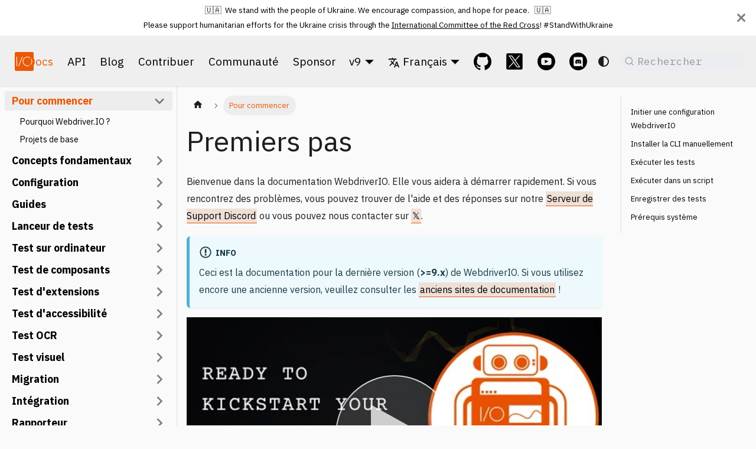

--- FILE ---
content_type: text/html
request_url: https://webdriver.io/fr/docs/gettingstarted/
body_size: 54309
content:
<!doctype html>
<html lang="fr" dir="ltr" class="docs-wrapper plugin-docs plugin-id-default docs-version-current docs-doc-page docs-doc-id-gettingstarted" data-has-hydrated="false">
<head>
<meta charset="UTF-8">
<meta name="generator" content="Docusaurus v3.8.1">
<title data-rh="true">Premiers pas | WebdriverIO</title><meta data-rh="true" name="viewport" content="width=device-width,initial-scale=1"><meta data-rh="true" property="og:image" content="https://webdriver.io/fr/img/logo-webdriver-io.png"><meta data-rh="true" name="twitter:image" content="https://webdriver.io/fr/img/logo-webdriver-io.png"><meta data-rh="true" property="og:url" content="https://webdriver.io/fr/docs/gettingstarted"><meta data-rh="true" property="og:locale" content="fr"><meta data-rh="true" property="og:locale:alternate" content="en"><meta data-rh="true" property="og:locale:alternate" content="ar"><meta data-rh="true" property="og:locale:alternate" content="de"><meta data-rh="true" property="og:locale:alternate" content="es"><meta data-rh="true" property="og:locale:alternate" content="hi"><meta data-rh="true" property="og:locale:alternate" content="it"><meta data-rh="true" property="og:locale:alternate" content="ko"><meta data-rh="true" property="og:locale:alternate" content="pl"><meta data-rh="true" property="og:locale:alternate" content="pt"><meta data-rh="true" property="og:locale:alternate" content="ru"><meta data-rh="true" property="og:locale:alternate" content="sv"><meta data-rh="true" property="og:locale:alternate" content="ta"><meta data-rh="true" property="og:locale:alternate" content="uk"><meta data-rh="true" property="og:locale:alternate" content="vi"><meta data-rh="true" property="og:locale:alternate" content="zh"><meta data-rh="true" name="docusaurus_locale" content="fr"><meta data-rh="true" name="docsearch:language" content="fr"><meta data-rh="true" name="twitter:card" content="summary"><meta data-rh="true" name="docusaurus_version" content="current"><meta data-rh="true" name="docusaurus_tag" content="docs-default-current"><meta data-rh="true" name="docsearch:version" content="current"><meta data-rh="true" name="docsearch:docusaurus_tag" content="docs-default-current"><meta data-rh="true" property="og:title" content="Premiers pas | WebdriverIO"><meta data-rh="true" name="description" content="Bienvenue dans la documentation WebdriverIO. Elle vous aidera à démarrer rapidement. Si vous rencontrez des problèmes, vous pouvez trouver de l&#x27;aide et des réponses sur notre Serveur de Support Discord ou vous pouvez nous contacter sur 𝕏."><meta data-rh="true" property="og:description" content="Bienvenue dans la documentation WebdriverIO. Elle vous aidera à démarrer rapidement. Si vous rencontrez des problèmes, vous pouvez trouver de l&#x27;aide et des réponses sur notre Serveur de Support Discord ou vous pouvez nous contacter sur 𝕏."><link data-rh="true" rel="icon" href="/fr/img/favicon.png"><link data-rh="true" rel="canonical" href="https://webdriver.io/fr/docs/gettingstarted"><link data-rh="true" rel="alternate" href="https://webdriver.io/docs/gettingstarted" hreflang="en"><link data-rh="true" rel="alternate" href="https://webdriver.io/ar/docs/gettingstarted" hreflang="ar"><link data-rh="true" rel="alternate" href="https://webdriver.io/de/docs/gettingstarted" hreflang="de"><link data-rh="true" rel="alternate" href="https://webdriver.io/es/docs/gettingstarted" hreflang="es"><link data-rh="true" rel="alternate" href="https://webdriver.io/fr/docs/gettingstarted" hreflang="fr"><link data-rh="true" rel="alternate" href="https://webdriver.io/hi/docs/gettingstarted" hreflang="hi"><link data-rh="true" rel="alternate" href="https://webdriver.io/it/docs/gettingstarted" hreflang="it"><link data-rh="true" rel="alternate" href="https://webdriver.io/ko/docs/gettingstarted" hreflang="ko"><link data-rh="true" rel="alternate" href="https://webdriver.io/pl/docs/gettingstarted" hreflang="pl"><link data-rh="true" rel="alternate" href="https://webdriver.io/pt/docs/gettingstarted" hreflang="pt"><link data-rh="true" rel="alternate" href="https://webdriver.io/ru/docs/gettingstarted" hreflang="ru"><link data-rh="true" rel="alternate" href="https://webdriver.io/sv/docs/gettingstarted" hreflang="sv"><link data-rh="true" rel="alternate" href="https://webdriver.io/ta/docs/gettingstarted" hreflang="ta"><link data-rh="true" rel="alternate" href="https://webdriver.io/uk/docs/gettingstarted" hreflang="uk"><link data-rh="true" rel="alternate" href="https://webdriver.io/vi/docs/gettingstarted" hreflang="vi"><link data-rh="true" rel="alternate" href="https://webdriver.io/zh/docs/gettingstarted" hreflang="zh"><link data-rh="true" rel="alternate" href="https://webdriver.io/docs/gettingstarted" hreflang="x-default"><link data-rh="true" rel="preconnect" href="https://3G5CUKDJDE-dsn.algolia.net" crossorigin="anonymous"><script data-rh="true" type="application/ld+json">{"@context":"https://schema.org","@type":"BreadcrumbList","itemListElement":[{"@type":"ListItem","position":1,"name":"Pour commencer","item":"https://webdriver.io/fr/docs/gettingstarted"}]}</script><link rel="alternate" type="application/rss+xml" href="/fr/blog/rss.xml" title="WebdriverIO RSS Feed">
<link rel="alternate" type="application/atom+xml" href="/fr/blog/atom.xml" title="WebdriverIO Atom Feed">

<link rel="preconnect" href="https://www.google-analytics.com">
<script>window.ga=window.ga||function(){(ga.q=ga.q||[]).push(arguments)},ga.l=+new Date,ga("create","UA-47063382-1","auto"),ga("set","anonymizeIp",!0),ga("send","pageview")</script>
<script async src="https://www.google-analytics.com/analytics.js"></script>



<link rel="search" type="application/opensearchdescription+xml" title="WebdriverIO" href="/fr/opensearch.xml">



<link rel="icon" href="/fr/img/logo-webdriver-io.png">
<link rel="manifest" href="/fr/manifest.json">
<meta name="theme-color" content="rgb(234, 90, 7)">
<meta name="apple-mobile-web-app-capable" content="yes">
<meta name="apple-mobile-web-app-status-bar-style" content="#000">
<link rel="apple-touch-icon" href="/fr/img/logo-webdriver-io.png">
<link rel="mask-icon" href="/fr/img/logo-webdriver-io.svg" color="rgb(234, 90, 7)">
<meta name="msapplication-TileImage" content="/fr/img/logo-webdriver-io.png">
<meta name="msapplication-TileColor" content="#000">

<link rel="stylesheet" href="https://fonts.googleapis.com/css2?family=IBM+Plex+Sans:wght@400;700&display=block">
<link rel="stylesheet" href="https://fonts.googleapis.com/css2?family=IBM+Plex+Mono:wght@400;700&display=block">
<script src="https://unpkg.com/mermaid@8.5.1/dist/mermaid.min.js"></script>
<script src="https://buttons.github.io/buttons.js"></script>
<script src="/js/ribbons.js"></script>
<script src="/js/flowchart.js"></script><link rel="stylesheet" href="/fr/assets/css/styles.1ae5752b.css">
<script src="/fr/assets/js/runtime~main.2d3d98f0.js" defer="defer"></script>
<script src="/fr/assets/js/main.65a0a16c.js" defer="defer"></script>
</head>
<body class="navigation-with-keyboard">
<svg xmlns="http://www.w3.org/2000/svg" style="display: none;"><defs>
<symbol id="theme-svg-external-link" viewBox="0 0 24 24"><path fill="currentColor" d="M21 13v10h-21v-19h12v2h-10v15h17v-8h2zm3-12h-10.988l4.035 4-6.977 7.07 2.828 2.828 6.977-7.07 4.125 4.172v-11z"/></symbol>
</defs></svg>
<script>!function(){var t=function(){try{return new URLSearchParams(window.location.search).get("docusaurus-theme")}catch(t){}}()||function(){try{return window.localStorage.getItem("theme")}catch(t){}}();document.documentElement.setAttribute("data-theme",t||(window.matchMedia("(prefers-color-scheme: dark)").matches?"dark":"light")),document.documentElement.setAttribute("data-theme-choice",t||"system")}(),function(){try{const n=new URLSearchParams(window.location.search).entries();for(var[t,e]of n)if(t.startsWith("docusaurus-data-")){var a=t.replace("docusaurus-data-","data-");document.documentElement.setAttribute(a,e)}}catch(t){}}(),document.documentElement.setAttribute("data-announcement-bar-initially-dismissed",function(){try{return"true"===localStorage.getItem("docusaurus.announcement.dismiss")}catch(t){}return!1}())</script><div id="__docusaurus"><div role="region" aria-label="Aller au contenu principal"><a class="skipToContent_IK15" href="#__docusaurus_skipToContent_fallback">Aller au contenu principal</a></div><div class="theme-announcement-bar announcementBar_j9xq" role="banner"><div class="announcementBarPlaceholder_eqAn"></div><div class="content_pJcY announcementBarContent_ws9a">🇺🇦  &nbsp;We stand with the people of Ukraine. We encourage compassion, and hope for peace. &nbsp; 🇺🇦<br>Please support humanitarian efforts for the Ukraine crisis through the <a target="_blank" rel="noopener noreferrer" href="https://www.icrc.org/en/donate/ukraine">International Committee of the Red Cross</a>! #StandWithUkraine</div><button type="button" aria-label="Fermer" class="clean-btn close closeButton_x2v_ announcementBarClose__yio"><svg viewBox="0 0 15 15" width="14" height="14"><g stroke="currentColor" stroke-width="3.1"><path d="M.75.75l13.5 13.5M14.25.75L.75 14.25"></path></g></svg></button></div><nav aria-label="Principal" class="theme-layout-navbar navbar navbar--fixed-top"><div class="navbar__inner"><div class="theme-layout-navbar-left navbar__items"><button aria-label="Basculer la barre de navigation" aria-expanded="false" class="navbar__toggle clean-btn" type="button"><svg width="30" height="30" viewBox="0 0 30 30" aria-hidden="true"><path stroke="currentColor" stroke-linecap="round" stroke-miterlimit="10" stroke-width="2" d="M4 7h22M4 15h22M4 23h22"></path></svg></button><a class="navbar__brand" href="/fr/"><div class="navbar__logo"><img src="[data-uri]" alt="WebdriverIO" class="themedComponent_XM2p themedComponent--light_bhyt"><img src="[data-uri]" alt="WebdriverIO" class="themedComponent_XM2p themedComponent--dark_UpyS"></div></a><a aria-current="page" class="navbar__item navbar__link navbar__link--active" href="/fr/docs/gettingstarted">Docs</a><a class="navbar__item navbar__link" href="/fr/docs/api">API</a><a class="navbar__item navbar__link" href="/fr/blog">Blog</a><a class="navbar__item navbar__link" href="/fr/docs/contribute">Contribuer</a><a class="navbar__item navbar__link" href="/fr/community/support">Communauté</a><a class="navbar__item navbar__link" href="/fr/docs/sponsor">Sponsor</a></div><div class="theme-layout-navbar-right navbar__items navbar__items--right"><div class="navbar__item dropdown dropdown--hoverable dropdown--right"><a href="#" aria-haspopup="true" aria-expanded="false" role="button" class="navbar__link">v9</a><ul class="dropdown__menu"><li><a href="https://webdriver.io" target="_blank" rel="noopener noreferrer" class="dropdown__link dropdown-version-item">v9<svg width="12" height="12" aria-hidden="true" class="iconExternalLink_ca90"><use href="#theme-svg-external-link"></use></svg></a></li><li><a href="https://v8.webdriver.io" target="_blank" rel="noopener noreferrer" class="dropdown__link dropdown-version-item">v8<svg width="12" height="12" aria-hidden="true" class="iconExternalLink_ca90"><use href="#theme-svg-external-link"></use></svg></a></li><li><a href="https://v7.webdriver.io" target="_blank" rel="noopener noreferrer" class="dropdown__link dropdown-version-item">v7<svg width="12" height="12" aria-hidden="true" class="iconExternalLink_ca90"><use href="#theme-svg-external-link"></use></svg></a></li><li><a href="https://v6.webdriver.io" target="_blank" rel="noopener noreferrer" class="dropdown__link dropdown-version-item">v6<svg width="12" height="12" aria-hidden="true" class="iconExternalLink_ca90"><use href="#theme-svg-external-link"></use></svg></a></li><li><a href="https://v5.webdriver.io" target="_blank" rel="noopener noreferrer" class="dropdown__link dropdown-version-item">v5<svg width="12" height="12" aria-hidden="true" class="iconExternalLink_ca90"><use href="#theme-svg-external-link"></use></svg></a></li><li><a href="http://v4.webdriver.io" target="_blank" rel="noopener noreferrer" class="dropdown__link dropdown-version-item">v4<svg width="12" height="12" aria-hidden="true" class="iconExternalLink_ca90"><use href="#theme-svg-external-link"></use></svg></a></li></ul></div><div class="navbar__item dropdown dropdown--hoverable dropdown--right"><a href="#" aria-haspopup="true" aria-expanded="false" role="button" class="navbar__link"><svg viewBox="0 0 24 24" width="20" height="20" aria-hidden="true" class="iconLanguage_feR2"><path fill="currentColor" d="M12.87 15.07l-2.54-2.51.03-.03c1.74-1.94 2.98-4.17 3.71-6.53H17V4h-7V2H8v2H1v1.99h11.17C11.5 7.92 10.44 9.75 9 11.35 8.07 10.32 7.3 9.19 6.69 8h-2c.73 1.63 1.73 3.17 2.98 4.56l-5.09 5.02L4 19l5-5 3.11 3.11.76-2.04zM18.5 10h-2L12 22h2l1.12-3h4.75L21 22h2l-4.5-12zm-2.62 7l1.62-4.33L19.12 17h-3.24z"></path></svg>Français</a><ul class="dropdown__menu"><li><a href="/docs/gettingstarted" target="_self" rel="noopener noreferrer" class="dropdown__link" lang="en">English</a></li><li><a href="/ar/docs/gettingstarted" target="_self" rel="noopener noreferrer" class="dropdown__link" lang="ar">العربية</a></li><li><a href="/de/docs/gettingstarted" target="_self" rel="noopener noreferrer" class="dropdown__link" lang="de">Deutsch</a></li><li><a href="/es/docs/gettingstarted" target="_self" rel="noopener noreferrer" class="dropdown__link" lang="es">Español</a></li><li><a href="/fr/docs/gettingstarted" target="_self" rel="noopener noreferrer" class="dropdown__link dropdown__link--active" lang="fr">Français</a></li><li><a href="/hi/docs/gettingstarted" target="_self" rel="noopener noreferrer" class="dropdown__link" lang="hi">हिन्दी</a></li><li><a href="/it/docs/gettingstarted" target="_self" rel="noopener noreferrer" class="dropdown__link" lang="it">Italiano</a></li><li><a href="/ko/docs/gettingstarted" target="_self" rel="noopener noreferrer" class="dropdown__link" lang="ko">한국어</a></li><li><a href="/pl/docs/gettingstarted" target="_self" rel="noopener noreferrer" class="dropdown__link" lang="pl">Polski</a></li><li><a href="/pt/docs/gettingstarted" target="_self" rel="noopener noreferrer" class="dropdown__link" lang="pt">Português</a></li><li><a href="/ru/docs/gettingstarted" target="_self" rel="noopener noreferrer" class="dropdown__link" lang="ru">Русский</a></li><li><a href="/sv/docs/gettingstarted" target="_self" rel="noopener noreferrer" class="dropdown__link" lang="sv">Svenska</a></li><li><a href="/ta/docs/gettingstarted" target="_self" rel="noopener noreferrer" class="dropdown__link" lang="ta">தமிழ்</a></li><li><a href="/uk/docs/gettingstarted" target="_self" rel="noopener noreferrer" class="dropdown__link" lang="uk">Українська</a></li><li><a href="/vi/docs/gettingstarted" target="_self" rel="noopener noreferrer" class="dropdown__link" lang="vi">Tiếng Việt</a></li><li><a href="/zh/docs/gettingstarted" target="_self" rel="noopener noreferrer" class="dropdown__link" lang="zh">中文</a></li><li class=""><hr style="margin: 0.3rem 0;"></li><li><a href="https://github.com/webdriverio/i18n#supported-languages" target="_blank" rel="noopener noreferrer" class="dropdown__link">Add your language<svg width="12" height="12" aria-hidden="true" class="iconExternalLink_ca90"><use href="#theme-svg-external-link"></use></svg></a></li></ul></div><a href="https://github.com/webdriverio/webdriverio" target="_blank" rel="noopener noreferrer" class="navbar__item navbar__link header-github-link" aria-label="GitHub repository"></a><a href="https://x.com/webdriverio" target="_blank" rel="noopener noreferrer" class="navbar__item navbar__link header-twitter-link" aria-label="@webdriverio on 𝕏"></a><a href="https://youtube.com/@webdriverio" target="_blank" rel="noopener noreferrer" class="navbar__item navbar__link header-youtube-link" aria-label="@webdriverio on YouTube"></a><a href="https://discord.webdriver.io/" target="_blank" rel="noopener noreferrer" class="navbar__item navbar__link header-discord-link" aria-label="Support Chat on Discord"></a><div class="toggle_VaXw colorModeToggle_brvo"><button class="clean-btn toggleButton_ZHlx toggleButtonDisabled_DvaT" type="button" disabled="" title="system mode" aria-label="Basculer entre le mode sombre et clair (actuellement system mode)"><svg viewBox="0 0 24 24" width="24" height="24" aria-hidden="true" class="toggleIcon_LXoy lightToggleIcon_hCqq"><path fill="currentColor" d="M12,9c1.65,0,3,1.35,3,3s-1.35,3-3,3s-3-1.35-3-3S10.35,9,12,9 M12,7c-2.76,0-5,2.24-5,5s2.24,5,5,5s5-2.24,5-5 S14.76,7,12,7L12,7z M2,13l2,0c0.55,0,1-0.45,1-1s-0.45-1-1-1l-2,0c-0.55,0-1,0.45-1,1S1.45,13,2,13z M20,13l2,0c0.55,0,1-0.45,1-1 s-0.45-1-1-1l-2,0c-0.55,0-1,0.45-1,1S19.45,13,20,13z M11,2v2c0,0.55,0.45,1,1,1s1-0.45,1-1V2c0-0.55-0.45-1-1-1S11,1.45,11,2z M11,20v2c0,0.55,0.45,1,1,1s1-0.45,1-1v-2c0-0.55-0.45-1-1-1C11.45,19,11,19.45,11,20z M5.99,4.58c-0.39-0.39-1.03-0.39-1.41,0 c-0.39,0.39-0.39,1.03,0,1.41l1.06,1.06c0.39,0.39,1.03,0.39,1.41,0s0.39-1.03,0-1.41L5.99,4.58z M18.36,16.95 c-0.39-0.39-1.03-0.39-1.41,0c-0.39,0.39-0.39,1.03,0,1.41l1.06,1.06c0.39,0.39,1.03,0.39,1.41,0c0.39-0.39,0.39-1.03,0-1.41 L18.36,16.95z M19.42,5.99c0.39-0.39,0.39-1.03,0-1.41c-0.39-0.39-1.03-0.39-1.41,0l-1.06,1.06c-0.39,0.39-0.39,1.03,0,1.41 s1.03,0.39,1.41,0L19.42,5.99z M7.05,18.36c0.39-0.39,0.39-1.03,0-1.41c-0.39-0.39-1.03-0.39-1.41,0l-1.06,1.06 c-0.39,0.39-0.39,1.03,0,1.41s1.03,0.39,1.41,0L7.05,18.36z"></path></svg><svg viewBox="0 0 24 24" width="24" height="24" aria-hidden="true" class="toggleIcon_LXoy darkToggleIcon_DlzI"><path fill="currentColor" d="M9.37,5.51C9.19,6.15,9.1,6.82,9.1,7.5c0,4.08,3.32,7.4,7.4,7.4c0.68,0,1.35-0.09,1.99-0.27C17.45,17.19,14.93,19,12,19 c-3.86,0-7-3.14-7-7C5,9.07,6.81,6.55,9.37,5.51z M12,3c-4.97,0-9,4.03-9,9s4.03,9,9,9s9-4.03,9-9c0-0.46-0.04-0.92-0.1-1.36 c-0.98,1.37-2.58,2.26-4.4,2.26c-2.98,0-5.4-2.42-5.4-5.4c0-1.81,0.89-3.42,2.26-4.4C12.92,3.04,12.46,3,12,3L12,3z"></path></svg><svg viewBox="0 0 24 24" width="24" height="24" aria-hidden="true" class="toggleIcon_LXoy systemToggleIcon_GbD2"><path fill="currentColor" d="m12 21c4.971 0 9-4.029 9-9s-4.029-9-9-9-9 4.029-9 9 4.029 9 9 9zm4.95-13.95c1.313 1.313 2.05 3.093 2.05 4.95s-0.738 3.637-2.05 4.95c-1.313 1.313-3.093 2.05-4.95 2.05v-14c1.857 0 3.637 0.737 4.95 2.05z"></path></svg></button></div><div class="navbarSearchContainer_R4kR"><button type="button" class="DocSearch DocSearch-Button" aria-label="Rechercher (Command+K)"><span class="DocSearch-Button-Container"><svg width="20" height="20" class="DocSearch-Search-Icon" viewBox="0 0 20 20" aria-hidden="true"><path d="M14.386 14.386l4.0877 4.0877-4.0877-4.0877c-2.9418 2.9419-7.7115 2.9419-10.6533 0-2.9419-2.9418-2.9419-7.7115 0-10.6533 2.9418-2.9419 7.7115-2.9419 10.6533 0 2.9419 2.9418 2.9419 7.7115 0 10.6533z" stroke="currentColor" fill="none" fill-rule="evenodd" stroke-linecap="round" stroke-linejoin="round"></path></svg><span class="DocSearch-Button-Placeholder">Rechercher</span></span><span class="DocSearch-Button-Keys"></span></button></div></div></div><div role="presentation" class="navbar-sidebar__backdrop"></div></nav><div id="__docusaurus_skipToContent_fallback" class="theme-layout-main main-wrapper mainWrapper_CTM5"><div class="docsWrapper_TrQ8"><button aria-label="Retour en haut de la page" class="clean-btn theme-back-to-top-button backToTopButton_Q1JF" type="button"></button><div class="docRoot_gdy5"><aside class="theme-doc-sidebar-container docSidebarContainer___9a"><div class="sidebarViewport_gnBf"><div class="sidebar_tGQE"><nav aria-label="Barre latérale de la documentation" class="menu thin-scrollbar menu_xgCB menuWithAnnouncementBar_CyYL"><ul class="theme-doc-sidebar-menu menu__list"><li class="theme-doc-sidebar-item-category theme-doc-sidebar-item-category-level-1 menu__list-item"><div class="menu__list-item-collapsible menu__list-item-collapsible--active"><a class="menu__link menu__link--sublist menu__link--active" aria-current="page" href="/fr/docs/gettingstarted">Pour commencer</a><button aria-label="Réduire la catégorie de la barre latérale &#x27;Pour commencer&#x27;" aria-expanded="true" type="button" class="clean-btn menu__caret"></button></div><ul class="menu__list"><li class="theme-doc-sidebar-item-link theme-doc-sidebar-item-link-level-2 menu__list-item"><a class="menu__link" tabindex="0" href="/fr/docs/why-webdriverio">Pourquoi Webdriver.IO ?</a></li><li class="theme-doc-sidebar-item-link theme-doc-sidebar-item-link-level-2 menu__list-item"><a class="menu__link" tabindex="0" href="/fr/docs/boilerplates">Projets de base</a></li></ul></li><li class="theme-doc-sidebar-item-category theme-doc-sidebar-item-category-level-1 menu__list-item menu__list-item--collapsed"><div class="menu__list-item-collapsible"><a class="menu__link menu__link--sublist menu__link--sublist-caret" role="button" aria-expanded="false" href="/fr/docs/setuptypes">Concepts fondamentaux</a></div></li><li class="theme-doc-sidebar-item-category theme-doc-sidebar-item-category-level-1 menu__list-item menu__list-item--collapsed"><div class="menu__list-item-collapsible"><a class="menu__link menu__link--sublist" href="/fr/docs/configuration">Configuration</a><button aria-label="Développer la catégorie de la barre latérale &#x27;Configuration&#x27;" aria-expanded="false" type="button" class="clean-btn menu__caret"></button></div></li><li class="theme-doc-sidebar-item-category theme-doc-sidebar-item-category-level-1 menu__list-item menu__list-item--collapsed"><div class="menu__list-item-collapsible"><a class="menu__link menu__link--sublist menu__link--sublist-caret" role="button" aria-expanded="false" href="/fr/docs/bestpractices">Guides</a></div></li><li class="theme-doc-sidebar-item-category theme-doc-sidebar-item-category-level-1 menu__list-item menu__list-item--collapsed"><div class="menu__list-item-collapsible"><a class="menu__link menu__link--sublist" href="/fr/docs/testrunner">Lanceur de tests</a><button aria-label="Développer la catégorie de la barre latérale &#x27;Lanceur de tests&#x27;" aria-expanded="false" type="button" class="clean-btn menu__caret"></button></div></li><li class="theme-doc-sidebar-item-category theme-doc-sidebar-item-category-level-1 menu__list-item menu__list-item--collapsed"><div class="menu__list-item-collapsible"><a class="menu__link menu__link--sublist menu__link--sublist-caret" role="button" aria-expanded="false" href="/fr/docs/desktop-testing/macos">Test sur ordinateur</a></div></li><li class="theme-doc-sidebar-item-category theme-doc-sidebar-item-category-level-1 menu__list-item menu__list-item--collapsed"><div class="menu__list-item-collapsible"><a class="menu__link menu__link--sublist" href="/fr/docs/component-testing">Test de composants</a><button aria-label="Développer la catégorie de la barre latérale &#x27;Test de composants&#x27;" aria-expanded="false" type="button" class="clean-btn menu__caret"></button></div></li><li class="theme-doc-sidebar-item-category theme-doc-sidebar-item-category-level-1 menu__list-item menu__list-item--collapsed"><div class="menu__list-item-collapsible"><a class="menu__link menu__link--sublist menu__link--sublist-caret" role="button" aria-expanded="false" href="/fr/docs/extension-testing/web-extensions">Test d&#x27;extensions</a></div></li><li class="theme-doc-sidebar-item-category theme-doc-sidebar-item-category-level-1 menu__list-item menu__list-item--collapsed"><div class="menu__list-item-collapsible"><a class="menu__link menu__link--sublist menu__link--sublist-caret" role="button" aria-expanded="false" href="/fr/docs/accessibility-testing/axe-core">Test d&#x27;accessibilité</a></div></li><li class="theme-doc-sidebar-item-category theme-doc-sidebar-item-category-level-1 menu__list-item menu__list-item--collapsed"><div class="menu__list-item-collapsible"><a class="menu__link menu__link--sublist" href="/fr/docs/ocr-testing/ocr-testing">Test OCR</a><button aria-label="Développer la catégorie de la barre latérale &#x27;Test OCR&#x27;" aria-expanded="false" type="button" class="clean-btn menu__caret"></button></div></li><li class="theme-doc-sidebar-item-category theme-doc-sidebar-item-category-level-1 menu__list-item menu__list-item--collapsed"><div class="menu__list-item-collapsible"><a class="menu__link menu__link--sublist" href="/fr/docs/visual-testing">Test visuel</a><button aria-label="Développer la catégorie de la barre latérale &#x27;Test visuel&#x27;" aria-expanded="false" type="button" class="clean-btn menu__caret"></button></div></li><li class="theme-doc-sidebar-item-category theme-doc-sidebar-item-category-level-1 menu__list-item menu__list-item--collapsed"><div class="menu__list-item-collapsible"><a class="menu__link menu__link--sublist menu__link--sublist-caret" role="button" aria-expanded="false" href="/fr/docs/v6-migration">Migration</a></div></li><li class="theme-doc-sidebar-item-category theme-doc-sidebar-item-category-level-1 menu__list-item menu__list-item--collapsed"><div class="menu__list-item-collapsible"><a class="menu__link menu__link--sublist menu__link--sublist-caret" role="button" aria-expanded="false" href="/fr/docs/cloudservices">Intégration</a></div></li><li class="theme-doc-sidebar-item-category theme-doc-sidebar-item-category-level-1 menu__list-item menu__list-item--collapsed"><div class="menu__list-item-collapsible"><a class="menu__link menu__link--sublist menu__link--sublist-caret" role="button" aria-expanded="false" href="/fr/docs/allure-reporter">Rapporteur</a></div></li><li class="theme-doc-sidebar-item-category theme-doc-sidebar-item-category-level-1 menu__list-item menu__list-item--collapsed"><div class="menu__list-item-collapsible"><a class="menu__link menu__link--sublist menu__link--sublist-caret" role="button" aria-expanded="false" href="/fr/docs/appium-service">Services</a></div></li></ul></nav></div></div></aside><main class="docMainContainer_fZZa"><div class="container padding-top--md padding-bottom--lg"><div class="row"><div class="col docItemCol_gmb3"><div class="docItemContainer_AUMu"><article><nav class="theme-doc-breadcrumbs breadcrumbsContainer_8iR_" aria-label="Fil d&#x27;Ariane"><ul class="breadcrumbs"><li class="breadcrumbs__item"><a aria-label="Page d&#x27;accueil" class="breadcrumbs__link" href="/fr/"><svg viewBox="0 0 24 24" class="breadcrumbHomeIcon_JgDg"><path d="M10 19v-5h4v5c0 .55.45 1 1 1h3c.55 0 1-.45 1-1v-7h1.7c.46 0 .68-.57.33-.87L12.67 3.6c-.38-.34-.96-.34-1.34 0l-8.36 7.53c-.34.3-.13.87.33.87H5v7c0 .55.45 1 1 1h3c.55 0 1-.45 1-1z" fill="currentColor"></path></svg></a></li><li class="breadcrumbs__item breadcrumbs__item--active"><span class="breadcrumbs__link">Pour commencer</span></li></ul></nav><div class="tocCollapsible_fIwg theme-doc-toc-mobile tocMobile_h_lz"><button type="button" class="clean-btn tocCollapsibleButton_IaTs">Sur cette page</button></div><div class="theme-doc-markdown markdown"><header><h1>Premiers pas</h1></header><p>Bienvenue dans la documentation WebdriverIO. Elle vous aidera à démarrer rapidement. Si vous rencontrez des problèmes, vous pouvez trouver de l&#x27;aide et des réponses sur notre <a href="https://discord.webdriver.io" target="_blank" rel="noopener noreferrer">Serveur de Support Discord</a> ou vous pouvez nous contacter sur <a href="https://x.com/webdriverio" target="_blank" rel="noopener noreferrer">𝕏</a>.</p>
<div class="theme-admonition theme-admonition-info admonition_v6Z8 alert alert--info"><div class="admonitionHeading_PH5m"><span class="admonitionIcon_xXxl"><svg viewBox="0 0 14 16"><path fill-rule="evenodd" d="M7 2.3c3.14 0 5.7 2.56 5.7 5.7s-2.56 5.7-5.7 5.7A5.71 5.71 0 0 1 1.3 8c0-3.14 2.56-5.7 5.7-5.7zM7 1C3.14 1 0 4.14 0 8s3.14 7 7 7 7-3.14 7-7-3.14-7-7-7zm1 3H6v5h2V4zm0 6H6v2h2v-2z"></path></svg></span>info</div><div class="admonitionContent_ZfJi"><p>Ceci est la documentation pour la dernière version (<strong>&gt;=9.x</strong>) de WebdriverIO. Si vous utilisez encore une ancienne version, veuillez consulter les <a href="/fr/versions">anciens sites de documentation</a> !</p></div></div>
<link rel="preload" href="https://i.ytimg.com/vi/rA4IFNyW54c/hqdefault.jpg" as="image"><article class="yt-lite" data-title="Getting Started with WebdriverIO" style="background-image:url(https://i.ytimg.com/vi/rA4IFNyW54c/hqdefault.jpg);--aspect-ratio:56.25%"><button type="button" class="lty-playbtn" aria-label="Watch Getting Started with WebdriverIO"></button></article>
<div class="theme-admonition theme-admonition-tip admonition_v6Z8 alert alert--success"><div class="admonitionHeading_PH5m"><span class="admonitionIcon_xXxl"><svg viewBox="0 0 12 16"><path fill-rule="evenodd" d="M6.5 0C3.48 0 1 2.19 1 5c0 .92.55 2.25 1 3 1.34 2.25 1.78 2.78 2 4v1h5v-1c.22-1.22.66-1.75 2-4 .45-.75 1-2.08 1-3 0-2.81-2.48-5-5.5-5zm3.64 7.48c-.25.44-.47.8-.67 1.11-.86 1.41-1.25 2.06-1.45 3.23-.02.05-.02.11-.02.17H5c0-.06 0-.13-.02-.17-.2-1.17-.59-1.83-1.45-3.23-.2-.31-.42-.67-.67-1.11C2.44 6.78 2 5.65 2 5c0-2.2 2.02-4 4.5-4 1.22 0 2.36.42 3.22 1.19C10.55 2.94 11 3.94 11 5c0 .66-.44 1.78-.86 2.48zM4 14h5c-.23 1.14-1.3 2-2.5 2s-2.27-.86-2.5-2z"></path></svg></span>Chaîne YouTube officielle 🎥</div><div class="admonitionContent_ZfJi"><p>Vous pouvez trouver plus de vidéos sur WebdriverIO sur la <a href="https://youtube.com/@webdriverio" target="_blank" rel="noopener noreferrer">chaîne YouTube officielle</a>. Assurez-vous de vous abonner !</p></div></div>
<h2 class="anchor anchorWithStickyNavbar_UmBB" id="initier-une-configuration-webdriverio">Initier une configuration WebdriverIO<a href="#initier-une-configuration-webdriverio" class="hash-link" aria-label="Lien direct vers Initier une configuration WebdriverIO" title="Lien direct vers Initier une configuration WebdriverIO">​</a></h2>
<p>Pour ajouter une configuration complète de WebdriverIO à un projet existant ou nouveau en utilisant le <a href="https://www.npmjs.com/package/create-wdio" target="_blank" rel="noopener noreferrer">WebdriverIO Starter Toolkit</a>, exécutez :</p>
<p>Si vous êtes dans le répertoire racine d&#x27;un projet existant, exécutez :</p>
<div class="tabs-container tabList_ADUk"><ul role="tablist" aria-orientation="horizontal" class="tabs"><li role="tab" tabindex="0" aria-selected="true" class="tabs__item tabItem_GAAc tabs__item--active">NPM</li><li role="tab" tabindex="-1" aria-selected="false" class="tabs__item tabItem_GAAc">Yarn</li><li role="tab" tabindex="-1" aria-selected="false" class="tabs__item tabItem_GAAc">pnpm</li><li role="tab" tabindex="-1" aria-selected="false" class="tabs__item tabItem_GAAc">bun</li></ul><div class="margin-top--md"><div role="tabpanel" class="tabItem_FbmW"><div class="language-sh codeBlockContainer_lcyw theme-code-block" style="--prism-color:#393A34;--prism-background-color:#f6f8fa"><div class="codeBlockContent_V36_"><pre tabindex="0" class="prism-code language-sh codeBlock_KT3y thin-scrollbar" style="color:#393A34;background-color:#f6f8fa"><code class="codeBlockLines_gwgf"><span class="token-line" style="color:#393A34"><span class="token plain">npm init wdio@latest .</span><br></span></code></pre></div></div><p>ou si vous voulez créer un nouveau projet :</p><div class="language-sh codeBlockContainer_lcyw theme-code-block" style="--prism-color:#393A34;--prism-background-color:#f6f8fa"><div class="codeBlockContent_V36_"><pre tabindex="0" class="prism-code language-sh codeBlock_KT3y thin-scrollbar" style="color:#393A34;background-color:#f6f8fa"><code class="codeBlockLines_gwgf"><span class="token-line" style="color:#393A34"><span class="token plain">npm init wdio@latest ./path/to/new/project</span><br></span></code></pre></div></div></div><div role="tabpanel" class="tabItem_FbmW" hidden=""><div class="language-sh codeBlockContainer_lcyw theme-code-block" style="--prism-color:#393A34;--prism-background-color:#f6f8fa"><div class="codeBlockContent_V36_"><pre tabindex="0" class="prism-code language-sh codeBlock_KT3y thin-scrollbar" style="color:#393A34;background-color:#f6f8fa"><code class="codeBlockLines_gwgf"><span class="token-line" style="color:#393A34"><span class="token plain">yarn create wdio .</span><br></span></code></pre></div></div><p>ou si vous voulez créer un nouveau projet :</p><div class="language-sh codeBlockContainer_lcyw theme-code-block" style="--prism-color:#393A34;--prism-background-color:#f6f8fa"><div class="codeBlockContent_V36_"><pre tabindex="0" class="prism-code language-sh codeBlock_KT3y thin-scrollbar" style="color:#393A34;background-color:#f6f8fa"><code class="codeBlockLines_gwgf"><span class="token-line" style="color:#393A34"><span class="token plain">yarn create wdio ./path/to/new/project</span><br></span></code></pre></div></div></div><div role="tabpanel" class="tabItem_FbmW" hidden=""><div class="language-sh codeBlockContainer_lcyw theme-code-block" style="--prism-color:#393A34;--prism-background-color:#f6f8fa"><div class="codeBlockContent_V36_"><pre tabindex="0" class="prism-code language-sh codeBlock_KT3y thin-scrollbar" style="color:#393A34;background-color:#f6f8fa"><code class="codeBlockLines_gwgf"><span class="token-line" style="color:#393A34"><span class="token plain">pnpm create wdio@latest .</span><br></span></code></pre></div></div><p>ou si vous voulez créer un nouveau projet :</p><div class="language-sh codeBlockContainer_lcyw theme-code-block" style="--prism-color:#393A34;--prism-background-color:#f6f8fa"><div class="codeBlockContent_V36_"><pre tabindex="0" class="prism-code language-sh codeBlock_KT3y thin-scrollbar" style="color:#393A34;background-color:#f6f8fa"><code class="codeBlockLines_gwgf"><span class="token-line" style="color:#393A34"><span class="token plain">pnpm create wdio@latest ./path/to/new/project</span><br></span></code></pre></div></div></div><div role="tabpanel" class="tabItem_FbmW" hidden=""><div class="language-sh codeBlockContainer_lcyw theme-code-block" style="--prism-color:#393A34;--prism-background-color:#f6f8fa"><div class="codeBlockContent_V36_"><pre tabindex="0" class="prism-code language-sh codeBlock_KT3y thin-scrollbar" style="color:#393A34;background-color:#f6f8fa"><code class="codeBlockLines_gwgf"><span class="token-line" style="color:#393A34"><span class="token plain">bun create wdio@latest .</span><br></span></code></pre></div></div><p>ou si vous voulez créer un nouveau projet :</p><div class="language-sh codeBlockContainer_lcyw theme-code-block" style="--prism-color:#393A34;--prism-background-color:#f6f8fa"><div class="codeBlockContent_V36_"><pre tabindex="0" class="prism-code language-sh codeBlock_KT3y thin-scrollbar" style="color:#393A34;background-color:#f6f8fa"><code class="codeBlockLines_gwgf"><span class="token-line" style="color:#393A34"><span class="token plain">bun create wdio@latest ./path/to/new/project</span><br></span></code></pre></div></div></div></div></div>
<p>Cette commande unique télécharge l&#x27;outil CLI WebdriverIO et exécute un assistant de configuration qui vous aide à configurer votre suite de tests.</p>
<!-- -->
<p>L&#x27;assistant vous posera une série de questions qui vous guideront à travers la configuration. Vous pouvez passer un paramètre <code>--yes</code> pour choisir une configuration par défaut qui utilisera Mocha avec Chrome en utilisant le modèle <a href="https://martinfowler.com/bliki/PageObject.html" target="_blank" rel="noopener noreferrer">Page Object</a>.</p>
<div class="tabs-container tabList_ADUk"><ul role="tablist" aria-orientation="horizontal" class="tabs"><li role="tab" tabindex="0" aria-selected="true" class="tabs__item tabItem_GAAc tabs__item--active">NPM</li><li role="tab" tabindex="-1" aria-selected="false" class="tabs__item tabItem_GAAc">Yarn</li><li role="tab" tabindex="-1" aria-selected="false" class="tabs__item tabItem_GAAc">pnpm</li><li role="tab" tabindex="-1" aria-selected="false" class="tabs__item tabItem_GAAc">bun</li></ul><div class="margin-top--md"><div role="tabpanel" class="tabItem_FbmW"><div class="language-sh codeBlockContainer_lcyw theme-code-block" style="--prism-color:#393A34;--prism-background-color:#f6f8fa"><div class="codeBlockContent_V36_"><pre tabindex="0" class="prism-code language-sh codeBlock_KT3y thin-scrollbar" style="color:#393A34;background-color:#f6f8fa"><code class="codeBlockLines_gwgf"><span class="token-line" style="color:#393A34"><span class="token plain">npm init wdio@latest . -- --yes</span><br></span></code></pre></div></div></div><div role="tabpanel" class="tabItem_FbmW" hidden=""><div class="language-sh codeBlockContainer_lcyw theme-code-block" style="--prism-color:#393A34;--prism-background-color:#f6f8fa"><div class="codeBlockContent_V36_"><pre tabindex="0" class="prism-code language-sh codeBlock_KT3y thin-scrollbar" style="color:#393A34;background-color:#f6f8fa"><code class="codeBlockLines_gwgf"><span class="token-line" style="color:#393A34"><span class="token plain">yarn create wdio . --yes</span><br></span></code></pre></div></div></div><div role="tabpanel" class="tabItem_FbmW" hidden=""><div class="language-sh codeBlockContainer_lcyw theme-code-block" style="--prism-color:#393A34;--prism-background-color:#f6f8fa"><div class="codeBlockContent_V36_"><pre tabindex="0" class="prism-code language-sh codeBlock_KT3y thin-scrollbar" style="color:#393A34;background-color:#f6f8fa"><code class="codeBlockLines_gwgf"><span class="token-line" style="color:#393A34"><span class="token plain">pnpm create wdio@latest . --yes</span><br></span></code></pre></div></div></div><div role="tabpanel" class="tabItem_FbmW" hidden=""><div class="language-sh codeBlockContainer_lcyw theme-code-block" style="--prism-color:#393A34;--prism-background-color:#f6f8fa"><div class="codeBlockContent_V36_"><pre tabindex="0" class="prism-code language-sh codeBlock_KT3y thin-scrollbar" style="color:#393A34;background-color:#f6f8fa"><code class="codeBlockLines_gwgf"><span class="token-line" style="color:#393A34"><span class="token plain">bun create wdio@latest . --yes</span><br></span></code></pre></div></div></div></div></div>
<h2 class="anchor anchorWithStickyNavbar_UmBB" id="installer-la-cli-manuellement">Installer la CLI manuellement<a href="#installer-la-cli-manuellement" class="hash-link" aria-label="Lien direct vers Installer la CLI manuellement" title="Lien direct vers Installer la CLI manuellement">​</a></h2>
<p>Vous pouvez également ajouter manuellement le package CLI à votre projet via :</p>
<div class="language-sh codeBlockContainer_lcyw theme-code-block" style="--prism-color:#393A34;--prism-background-color:#f6f8fa"><div class="codeBlockContent_V36_"><pre tabindex="0" class="prism-code language-sh codeBlock_KT3y thin-scrollbar" style="color:#393A34;background-color:#f6f8fa"><code class="codeBlockLines_gwgf"><span class="token-line" style="color:#393A34"><span class="token plain">npm i --save-dev @wdio/cli</span><br></span><span class="token-line" style="color:#393A34"><span class="token plain">npx wdio --version # affiche p. ex. `8.13.10`</span><br></span><span class="token-line" style="color:#393A34"><span class="token plain" style="display:inline-block"></span><br></span><span class="token-line" style="color:#393A34"><span class="token plain"># exécuter l&#x27;assistant de configuration</span><br></span><span class="token-line" style="color:#393A34"><span class="token plain">npx wdio config</span><br></span></code></pre></div></div>
<h2 class="anchor anchorWithStickyNavbar_UmBB" id="exécuter-les-tests">Exécuter les tests<a href="#exécuter-les-tests" class="hash-link" aria-label="Lien direct vers Exécuter les tests" title="Lien direct vers Exécuter les tests">​</a></h2>
<p>Vous pouvez démarrer votre suite de tests en utilisant la commande <code>run</code> et en pointant vers la configuration WebdriverIO que vous venez de créer :</p>
<div class="language-sh codeBlockContainer_lcyw theme-code-block" style="--prism-color:#393A34;--prism-background-color:#f6f8fa"><div class="codeBlockContent_V36_"><pre tabindex="0" class="prism-code language-sh codeBlock_KT3y thin-scrollbar" style="color:#393A34;background-color:#f6f8fa"><code class="codeBlockLines_gwgf"><span class="token-line" style="color:#393A34"><span class="token plain">npx wdio run ./wdio.conf.js</span><br></span></code></pre></div></div>
<p>Si vous souhaitez exécuter des fichiers de test spécifiques, vous pouvez ajouter un paramètre <code>--spec</code> :</p>
<div class="language-sh codeBlockContainer_lcyw theme-code-block" style="--prism-color:#393A34;--prism-background-color:#f6f8fa"><div class="codeBlockContent_V36_"><pre tabindex="0" class="prism-code language-sh codeBlock_KT3y thin-scrollbar" style="color:#393A34;background-color:#f6f8fa"><code class="codeBlockLines_gwgf"><span class="token-line" style="color:#393A34"><span class="token plain">npx wdio run ./wdio.conf.js --spec example.e2e.js</span><br></span></code></pre></div></div>
<p>ou définir des suites dans votre fichier de configuration et exécuter uniquement les fichiers de test définis dans une suite :</p>
<div class="language-sh codeBlockContainer_lcyw theme-code-block" style="--prism-color:#393A34;--prism-background-color:#f6f8fa"><div class="codeBlockContent_V36_"><pre tabindex="0" class="prism-code language-sh codeBlock_KT3y thin-scrollbar" style="color:#393A34;background-color:#f6f8fa"><code class="codeBlockLines_gwgf"><span class="token-line" style="color:#393A34"><span class="token plain">npx wdio run ./wdio.conf.js --suite exampleSuiteName</span><br></span></code></pre></div></div>
<h2 class="anchor anchorWithStickyNavbar_UmBB" id="exécuter-dans-un-script">Exécuter dans un script<a href="#exécuter-dans-un-script" class="hash-link" aria-label="Lien direct vers Exécuter dans un script" title="Lien direct vers Exécuter dans un script">​</a></h2>
<p>Si vous souhaitez utiliser WebdriverIO comme moteur d&#x27;automatisation en <a href="/fr/docs/setuptypes#standalone-mode">Mode autonome</a> dans un script Node.JS, vous pouvez également installer directement WebdriverIO et l&#x27;utiliser comme un package, par exemple pour générer une capture d&#x27;écran d&#x27;un site web :</p>
<div class="docusaurus-theme-github-codeblock"><div class="language-js codeBlockContainer_lcyw theme-code-block" style="--prism-color:#393A34;--prism-background-color:#f6f8fa"><div class="codeBlockTitle_Z6Al">getting-started/run-in-script.js</div><div class="codeBlockContent_V36_"><pre tabindex="0" class="prism-code language-js codeBlock_KT3y thin-scrollbar" style="color:#393A34;background-color:#f6f8fa"><code class="codeBlockLines_gwgf"><span class="token-line" style="color:#393A34"><span class="token plain">loading</span><span class="token spread operator" style="color:#393A34">...</span><br></span></code></pre></div></div><div style="font-size:.9em;font-weight:600;color:#0E75DD;text-align:right;padding-bottom:13px;text-decoration:underline"><a href="https://github.com/webdriverio/example-recipes/blob/fc362f2f8dd823d294b9bb5f92bd5991339d4591/getting-started/run-in-script.js#L2-L19" class="githubLink" style="margin:0 10px" target="_blank">View on GitHub</a></div></div>
<p><strong>Remarque :</strong> toutes les commandes WebdriverIO sont asynchrones et doivent être correctement gérées en utilisant <a href="https://javascript.info/async-await" target="_blank" rel="noopener noreferrer"><code>async/await</code></a>.</p>
<h2 class="anchor anchorWithStickyNavbar_UmBB" id="enregistrer-des-tests">Enregistrer des tests<a href="#enregistrer-des-tests" class="hash-link" aria-label="Lien direct vers Enregistrer des tests" title="Lien direct vers Enregistrer des tests">​</a></h2>
<p>WebdriverIO fournit des outils pour vous aider à démarrer en enregistrant vos actions de test à l&#x27;écran et en générant automatiquement des scripts de test WebdriverIO. Voir <a href="/fr/docs/record">Enregistrer des tests avec Chrome DevTools Recorder</a> pour plus d&#x27;informations.</p>
<h2 class="anchor anchorWithStickyNavbar_UmBB" id="prérequis-système">Prérequis système<a href="#prérequis-système" class="hash-link" aria-label="Lien direct vers Prérequis système" title="Lien direct vers Prérequis système">​</a></h2>
<p>Vous aurez besoin de <a href="http://nodejs.org" target="_blank" rel="noopener noreferrer">Node.js</a> installé.</p>
<ul>
<li>Installez au moins la version v18.20.0 ou supérieure car c&#x27;est la plus ancienne version LTS active</li>
<li>Seules les versions qui sont ou deviendront une version LTS sont officiellement supportées</li>
</ul>
<p>Si Node n&#x27;est pas actuellement installé sur votre système, nous vous suggérons d&#x27;utiliser un outil tel que <a href="https://github.com/creationix/nvm" target="_blank" rel="noopener noreferrer">NVM</a> ou <a href="https://volta.sh/" target="_blank" rel="noopener noreferrer">Volta</a> pour vous aider à gérer plusieurs versions actives de Node.js. NVM est un choix populaire, tandis que Volta est également une bonne alternative.</p></div><footer class="theme-doc-footer docusaurus-mt-lg"><div class="row margin-top--sm theme-doc-footer-edit-meta-row"><div class="col"><a href="https://github.com/webdriverio/webdriverio/edit/main/website/docs/GettingStarted.md" target="_blank" rel="noopener noreferrer" class="theme-edit-this-page"><svg fill="currentColor" height="20" width="20" viewBox="0 0 40 40" class="iconEdit_k5_g" aria-hidden="true"><g><path d="m34.5 11.7l-3 3.1-6.3-6.3 3.1-3q0.5-0.5 1.2-0.5t1.1 0.5l3.9 3.9q0.5 0.4 0.5 1.1t-0.5 1.2z m-29.5 17.1l18.4-18.5 6.3 6.3-18.4 18.4h-6.3v-6.2z"></path></g></svg>Modifier cette page</a></div><div class="col lastUpdated_Bn3x"></div></div></footer></article><nav class="docusaurus-mt-lg pagination-nav" aria-label="Pages de documentation"><a class="pagination-nav__link pagination-nav__link--next" href="/fr/docs/why-webdriverio"><div class="pagination-nav__sublabel">Suivant</div><div class="pagination-nav__label">Pourquoi Webdriver.IO ?</div></a></nav></div></div><div class="col col--3"><div class="tableOfContents_LHek thin-scrollbar theme-doc-toc-desktop"><ul class="table-of-contents table-of-contents__left-border"><li><a href="#initier-une-configuration-webdriverio" class="table-of-contents__link toc-highlight">Initier une configuration WebdriverIO</a></li><li><a href="#installer-la-cli-manuellement" class="table-of-contents__link toc-highlight">Installer la CLI manuellement</a></li><li><a href="#exécuter-les-tests" class="table-of-contents__link toc-highlight">Exécuter les tests</a></li><li><a href="#exécuter-dans-un-script" class="table-of-contents__link toc-highlight">Exécuter dans un script</a></li><li><a href="#enregistrer-des-tests" class="table-of-contents__link toc-highlight">Enregistrer des tests</a></li><li><a href="#prérequis-système" class="table-of-contents__link toc-highlight">Prérequis système</a></li></ul></div></div></div></div></main></div></div></div><div id="ms-floating-button" class="ms-fixed ms-bottom-4 ms-right-8 ms-z-[100] ms-flex ms-flex-col ms-items-end hover:ms-cursor-pointer"><div class="ms-relative ms-mb-4"><div style="background-color:#EA5906" class="ms-absolute -ms-bottom-1 ms-right-6 -ms-z-10 ms-h-4 ms-w-4 ms-rotate-45"></div><div style="background-color:#EA5906" class="ms-z-10 ms-flex ms-items-center ms-justify-center ms-rounded-lg ms-px-3 ms-py-2"><p style="color:#ffffff;margin:0" class="ms-text-sm">Welcome! How can I help?</p></div></div><div style="background-color:#EA5906" class="ms-flex ms-h-16 ms-w-16 ms-flex-col ms-items-center ms-justify-center ms-self-end ms-rounded-full ms-p-2 ms-transition"><div class="ms-rotate-0 ms-flex ms-h-full ms-w-full ms-transform ms-cursor-pointer ms-items-center ms-justify-center ms-rounded-full ms-transition-all ms-delay-75 ms-duration-100 ms-ease-in-out"><img src="/img/materials/robot-white.svg" alt="WebdriverIO AI Copilot" width="40px"></div></div><div></div></div><footer class="theme-layout-footer footer footer--dark"><div class="container container-fluid"><div class="row footer__links"><div class="theme-layout-footer-column col footer__col"><div class="footer__title">Docs</div><ul class="footer__items clean-list"><li class="footer__item"><a class="footer__link-item" href="/fr/docs/gettingstarted">Commencer</a></li><li class="footer__item"><a class="footer__link-item" href="/fr/docs/api">Référence API</a></li><li class="footer__item"><a class="footer__link-item" href="/fr/docs/contribute/">Contribuer</a></li><li class="footer__item"><a class="footer__link-item" href="/fr/community/support">Aide</a></li></ul></div><div class="theme-layout-footer-column col footer__col"><div class="footer__title">Communauté</div><ul class="footer__items clean-list"><li class="footer__item"><a href="https://stackoverflow.com/questions/tagged/webdriver-io" target="_blank" rel="noopener noreferrer" class="footer__link-item">Stack Overflow<svg width="13.5" height="13.5" aria-hidden="true" class="iconExternalLink_ca90"><use href="#theme-svg-external-link"></use></svg></a></li><li class="footer__item"><a href="https://discord.webdriver.io" target="_blank" rel="noopener noreferrer" class="footer__link-item">Chat d&#x27;assistance<svg width="13.5" height="13.5" aria-hidden="true" class="iconExternalLink_ca90"><use href="#theme-svg-external-link"></use></svg></a></li><li class="footer__item"><a href="https://seleniumhq.slack.com/join/shared_invite/zt-f7jwg1n7-RVw4v4sMA7Zjufira_~EVw#/" target="_blank" rel="noopener noreferrer" class="footer__link-item">Slack<svg width="13.5" height="13.5" aria-hidden="true" class="iconExternalLink_ca90"><use href="#theme-svg-external-link"></use></svg></a></li><li class="footer__item"><a href="https://x.com/webdriverio" target="_blank" rel="noopener noreferrer" class="footer__link-item">𝕏<svg width="13.5" height="13.5" aria-hidden="true" class="iconExternalLink_ca90"><use href="#theme-svg-external-link"></use></svg></a></li></ul></div><div class="theme-layout-footer-column col footer__col"><div class="footer__title">Plus</div><ul class="footer__items clean-list"><li class="footer__item"><a class="footer__link-item" href="/fr/blog">Blog</a></li><li class="footer__item"><a class="footer__link-item" href="/fr/docs/sponsor">Sponsor</a></li><li class="footer__item"><a href="https://shop.webdriver.io" target="_blank" rel="noopener noreferrer" class="footer__link-item">Boutique de goodies<svg width="13.5" height="13.5" aria-hidden="true" class="iconExternalLink_ca90"><use href="#theme-svg-external-link"></use></svg></a></li><li class="footer__item"><a href="https://youtube.com/@webdriverio" target="_blank" rel="noopener noreferrer" class="footer__link-item">YouTube<svg width="13.5" height="13.5" aria-hidden="true" class="iconExternalLink_ca90"><use href="#theme-svg-external-link"></use></svg></a></li></ul></div><div class="theme-layout-footer-column col footer__col"><div class="footer__title">Sponsorisé par</div><ul class="footer__items clean-list"><li class="footer__item">
                      <a href="https://www.browserstack.com/automation-webdriverio" target="_blank" rel="noreferrer noopener" aria-label="Premium Sponsor BrowserStack">
                        <img src="/img/sponsors/browserstack_white.svg" alt="BrowserStack">
                      </a></li></ul></div></div><div class="footer__bottom text--center"><div class="margin-bottom--sm"><a href="https://openjsf.org/" rel="noopener noreferrer" class="footerLogoLink_wkzK"><img src="https://raw.githubusercontent.com/openjs-foundation/artwork/main/openjs_foundation/openjs_foundation-logo-horizontal-color-dark_background.svg" alt="Logo OpenJS Foundation" class="footer__logo themedComponent_XM2p themedComponent--light_bhyt"><img src="https://raw.githubusercontent.com/openjs-foundation/artwork/main/openjs_foundation/openjs_foundation-logo-horizontal-color-dark_background.svg" alt="Logo OpenJS Foundation" class="footer__logo themedComponent_XM2p themedComponent--dark_UpyS"></a></div><div class="footer__copyright">Copyright © 2025 OpenJS Foundation</div></div></div></footer></div>
</body>
</html>

--- FILE ---
content_type: text/javascript
request_url: https://webdriver.io/fr/assets/js/runtime~main.2d3d98f0.js
body_size: 24349
content:
(()=>{"use strict";var e,a,c,f,d,b={},t={};function r(e){var a=t[e];if(void 0!==a)return a.exports;var c=t[e]={id:e,loaded:!1,exports:{}};return b[e].call(c.exports,c,c.exports,r),c.loaded=!0,c.exports}r.m=b,r.c=t,e=[],r.O=(a,c,f,d)=>{if(!c){var b=1/0;for(i=0;i<e.length;i++){c=e[i][0],f=e[i][1],d=e[i][2];for(var t=!0,o=0;o<c.length;o++)(!1&d||b>=d)&&Object.keys(r.O).every(e=>r.O[e](c[o]))?c.splice(o--,1):(t=!1,d<b&&(b=d));if(t){e.splice(i--,1);var n=f();void 0!==n&&(a=n)}}return a}d=d||0;for(var i=e.length;i>0&&e[i-1][2]>d;i--)e[i]=e[i-1];e[i]=[c,f,d]},r.n=e=>{var a=e&&e.__esModule?()=>e.default:()=>e;return r.d(a,{a:a}),a},c=Object.getPrototypeOf?e=>Object.getPrototypeOf(e):e=>e.__proto__,r.t=function(e,f){if(1&f&&(e=this(e)),8&f)return e;if("object"==typeof e&&e){if(4&f&&e.__esModule)return e;if(16&f&&"function"==typeof e.then)return e}var d=Object.create(null);r.r(d);var b={};a=a||[null,c({}),c([]),c(c)];for(var t=2&f&&e;"object"==typeof t&&!~a.indexOf(t);t=c(t))Object.getOwnPropertyNames(t).forEach(a=>b[a]=()=>e[a]);return b.default=()=>e,r.d(d,b),d},r.d=(e,a)=>{for(var c in a)r.o(a,c)&&!r.o(e,c)&&Object.defineProperty(e,c,{enumerable:!0,get:a[c]})},r.f={},r.e=e=>Promise.all(Object.keys(r.f).reduce((a,c)=>(r.f[c](e,a),a),[])),r.u=e=>"assets/js/"+({26:"473d2e57",49:"51eb8fe4",92:"20ed85fe",99:"908185f1",129:"0d0937ef",138:"26adf01c",189:"1ce51c57",223:"c9bb01f7",232:"598ced5f",253:"dc77eb06",267:"ccc35ff3",296:"d217fc0d",321:"23865600",387:"a4b2e606",408:"128b5d32",430:"96e746f8",434:"51e6c26c",458:"b4f40416",468:"2e2b024f",485:"5f1dfe83",516:"6ed6e0b3",556:"a24c48f7",564:"e3a9283b",576:"a2008042",581:"6f5edb24",595:"91473448",617:"1d5cf8c2",622:"b9a7203e",630:"59c00c49",670:"0e402125",681:"e385fc15",696:"8210cdf5",721:"cc9243f4",723:"c62c3537",731:"e3c350da",740:"9eccf31e",797:"3b782183",811:"c9745c05",840:"beccf2e9",856:"8256d6c7",870:"278380f1",883:"0367fbf8",897:"18e7b0be",900:"7ee1cb2d",914:"49d25504",925:"02f91b6d",936:"1b7b4144",957:"c141421f",1058:"7eb83647",1139:"88acaeb0",1145:"7bae8e06",1193:"ce52cd37",1223:"f0bc35fa",1229:"8e76afde",1235:"a7456010",1341:"76918ce7",1390:"d1f59750",1394:"9831893f",1409:"fb5d3c9d",1411:"5c80a7c1",1423:"4e977181",1424:"8d6008ef",1434:"bc686ddd",1454:"2eebc2dd",1478:"bd9778f0",1501:"8950dd39",1502:"de46a845",1549:"f929adb3",1626:"2184a53a",1629:"b7ed6af5",1645:"b4d1d3c3",1646:"02864be8",1673:"bb90bee9",1736:"8d640dd9",1762:"d4804f36",1765:"7ce44779",1804:"ce36c0d5",1834:"d2653254",1835:"adaba6a8",1903:"acecf23e",1913:"d11987d1",1919:"863696ce",1941:"7582f8fd",1948:"d1fe6681",1971:"270892d8",2006:"8a743787",2018:"164f507d",2022:"d98c0869",2045:"fb6ef49d",2058:"57310eca",2069:"51094fa0",2115:"05dda510",2120:"44635272",2136:"568f2415",2138:"1a4e3797",2141:"8b40b0ea",2142:"7655fa4c",2156:"bcbe807d",2159:"3c1e14f1",2194:"a0553636",2225:"ed7db79b",2232:"3894ac12",2248:"f9337a15",2271:"506f5260",2303:"8f4550ff",2324:"a9f7ac9c",2351:"14d7a490",2368:"b50aac3d",2370:"bf83e2f1",2389:"ac92bf03",2402:"4ce89d1a",2456:"09c8e41c",2542:"ad3b2da4",2557:"6ed07fbd",2583:"3ce4b4a8",2600:"093305d9",2657:"5f940d3a",2696:"99d80838",2711:"9e4087bc",2715:"14805f02",2785:"22fd5dbe",2786:"47ae9fab",2823:"3c770031",2839:"dfa5f97b",2847:"5cfa8928",2853:"5f91ca2c",2866:"afa0bc42",2893:"ce027ace",2929:"5f5adfdc",2976:"eccd1eb5",3014:"b44f8984",3057:"0cc5bcfb",3088:"7329af4c",3104:"c5c33fc3",3164:"078e8d92",3198:"09bafc0b",3210:"80259bad",3217:"5b4604e2",3229:"28310817",3249:"ccc49370",3274:"30e3ee8f",3275:"a0bf0124",3323:"93396d5a",3359:"c40798b7",3373:"2d0a636b",3377:"70d6fd61",3393:"b9790e6b",3397:"226d4bd2",3419:"64f6a364",3422:"75951b7c",3444:"ebc9ef9d",3465:"28d91c1b",3467:"432a8ddd",3477:"7fd4ce4e",3502:"4a2bff9c",3611:"dd448e16",3612:"781854bd",3621:"2aedf879",3638:"553c81dd",3652:"c5448c13",3673:"89a04035",3688:"6a11bec8",3705:"5d03ca5e",3732:"954ed707",3753:"13dab47d",3774:"94687aac",3792:"ea9b47e0",3828:"ad5cc632",3871:"f1337e5b",3883:"194beda0",3917:"caff773a",3925:"c90dee7e",4007:"1cd904fc",4017:"459d9a0b",4019:"b3338f0e",4032:"358b1ee8",4064:"3b450100",4090:"3b38f05b",4105:"4e310a8b",4107:"bb3027ce",4144:"f8e8794f",4145:"39e38998",4152:"7b1b1200",4206:"87e0b919",4212:"621db11d",4226:"28761713",4269:"15b18c26",4276:"4856580e",4294:"57683a2e",4322:"cc84f4f3",4345:"d3fd33fc",4363:"4971a819",4375:"9235583c",4376:"adc655ab",4388:"ff3c7b2d",4405:"f45a5e5c",4408:"4febb37d",4412:"b22d4373",4428:"a7ff381e",4430:"3719bc48",4450:"5acd9fa3",4451:"28291a76",4536:"a9256909",4566:"843aa2bf",4568:"92f83c20",4580:"a58450ea",4583:"1df93b7f",4594:"0121afee",4601:"c3177a13",4602:"41ad7e2a",4637:"ca6ef6ef",4688:"cef28797",4727:"4aaa3dbd",4788:"9d6c8f90",4826:"b1957e0d",4847:"fa932966",4863:"b46de28a",4876:"959f2ab1",4938:"9ec0adb0",4956:"89389cad",4984:"0143c0ac",4987:"40c7d600",4992:"cf81d23f",4993:"f35fd23c",5011:"e9e033ba",5035:"bece20f3",5064:"5cb88e7a",5065:"10a28673",5083:"34c40e81",5123:"ff6bc184",5130:"8810e4c0",5220:"e0719818",5231:"019df8fb",5243:"de09edc6",5296:"3ac243ba",5305:"f214c8bf",5351:"89eef1c9",5357:"9b5a0fb9",5427:"c1272252",5478:"409b0545",5553:"1dbb1a18",5575:"438b5cb3",5630:"6c072377",5633:"c07182b7",5646:"9edf30ce",5682:"5b8791cd",5689:"18fe218a",5694:"63e3c135",5700:"d29dba9f",5708:"09ce4f9c",5739:"34f75577",5742:"aba21aa0",5778:"c6fac710",5806:"5dbc93a4",5809:"4f657d0b",5814:"6240b7bb",5819:"66b7d3ee",5834:"7a3c8234",5859:"4abdd735",5909:"1d9fa887",5912:"7b7165f1",5934:"3a67a8e0",5950:"5ee40ce4",5954:"61bda348",6026:"187a208d",6027:"a8b553c5",6051:"b3860344",6053:"41b97a1c",6065:"c07a5800",6114:"36db71ec",6124:"58ed495a",6134:"1a5440e4",6154:"021529e9",6155:"e0a08d40",6158:"184b71c9",6180:"c4d7f82e",6182:"ba982c26",6190:"8979b204",6195:"060d221a",6204:"e1de8fe1",6241:"342d542d",6256:"949f5547",6302:"e05370ed",6310:"9bfdc494",6341:"9a9f260a",6388:"110d03c3",6423:"88f53efe",6481:"63da81cb",6521:"15b0d396",6524:"42ec8d1f",6568:"78af2b14",6592:"21ab2f09",6598:"a9e67f0e",6634:"393f73f6",6668:"4432f16a",6675:"e177f45c",6717:"430da231",6728:"4ea1be2a",6740:"e0bdaa88",6743:"035861fa",6776:"75600544",6801:"4a70bccf",6809:"0f2e63b4",6829:"a25bab3f",6831:"2f7f8674",6850:"30bd5724",6923:"a6a4dfff",7020:"1029c1fe",7043:"e4f007ae",7049:"51f615fd",7065:"c54db5ab",7079:"d9073890",7098:"a7bd4aaa",7106:"3dd3b441",7113:"73b605f7",7115:"fc3ee27a",7133:"37c5f43c",7142:"3fea60ea",7198:"0c7deb91",7252:"552ea7b8",7286:"b965f90b",7339:"330a7385",7360:"bb9417d8",7440:"58f97ff6",7472:"814f3328",7503:"7886c9f5",7517:"647b5e63",7643:"a6aa9e1f",7651:"9c5b0009",7709:"26a4bfab",7710:"10d4a108",7740:"ab418a42",7744:"981132c8",7767:"6094610f",7795:"14043af5",7854:"9fea578f",7874:"c11e82d9",7886:"d5aa4091",7896:"0822d5aa",7917:"857d0d06",7947:"d614be5e",7973:"9e1798f1",7990:"0cb3cc96",8002:"7466159e",8020:"8d31068e",8037:"c5d95a41",8054:"fa17a3e5",8065:"0173fa4b",8073:"c1381a30",8078:"a6ce61a8",8080:"8f00aafa",8086:"77c538b4",8136:"c20ee019",8164:"317f54a8",8206:"32692025",8221:"ff30a60f",8229:"e7bcca87",8328:"4321ba66",8332:"2d36c6e2",8340:"4aaa7654",8345:"1285c285",8392:"dce57223",8397:"8704eea4",8401:"17896441",8421:"b5c7c4d6",8437:"d86621d1",8478:"34c41158",8515:"010096e3",8519:"ba60fabc",8638:"3fbe4052",8672:"cb3da154",8677:"7d772223",8678:"013b13fe",8692:"b8e3ef97",8698:"97a54388",8806:"4740bf37",8824:"28802b92",8825:"43e735d9",8860:"cc207150",8909:"c5b65b03",8914:"3a25d7d9",8933:"a55c3fd7",8937:"712c8160",8967:"2041a343",8994:"f8aa2cca",9013:"14f9d5c2",9022:"de1873e6",9048:"a94703ab",9170:"7b1d792c",9179:"09d00f07",9210:"f7259350",9231:"c696c223",9287:"91304df9",9332:"60db8cca",9340:"02bc60a5",9360:"8bea2a40",9405:"083ccdab",9412:"45e67fdd",9438:"cccc66da",9443:"c68ecc80",9446:"cd6c1d7d",9465:"14bfbb52",9482:"7a56d41c",9493:"e9107d06",9502:"bf6d776c",9592:"b66feb3c",9616:"e26a65e1",9640:"0a361697",9647:"5e95c892",9653:"cb92d2c7",9663:"c6c2af38",9665:"9c236f6a",9684:"62e77ccd",9696:"5d12f58f",9697:"775a2237",9729:"74269f6d",9755:"74465f02",9782:"fc0a6de4",9796:"49156e10",9801:"52bf4986",9828:"fc6f63ed",9831:"a83ebc3c",9858:"36994c47",9862:"8f595f93",9876:"b0da4dd0",9878:"13199084",9882:"f0cb3896",9986:"8b404393"}[e]||e)+"."+{26:"89696614",49:"91f2abab",92:"08478f47",99:"567b50f2",129:"85b2c9d4",138:"e8d80082",189:"e93f35ec",223:"ef04a44e",232:"488f1e48",253:"1a6dc08b",267:"21758282",296:"d3ae41bb",321:"16cebe67",387:"4ba5f548",408:"abd58f1f",430:"6e14e8c0",434:"a1a98d63",458:"008884ad",468:"2086517b",485:"e419a136",516:"ad201ba0",556:"7ffbde8e",564:"e252b6be",576:"319cea3e",581:"fe36313c",595:"c5ea6210",617:"a6319999",622:"0d2a9fd9",630:"e7fe81d4",670:"b4521505",681:"42b27205",696:"96f9f0cf",721:"1d8ceda1",723:"24481c0e",731:"cb652a12",740:"e2e5aa10",797:"4b53f2f7",811:"1ae1c6fc",840:"c07e16b2",856:"8e64a564",870:"6d0eb243",883:"e209890d",897:"9bc8ad2c",900:"deff492c",914:"1e12ee4b",925:"eec46009",936:"f4f0a8b2",957:"3b940a8d",1058:"9a2d0f42",1139:"eb9f297a",1145:"c2e49b30",1193:"98ea1cca",1223:"e1cf5729",1229:"b30da032",1235:"2ec2f6c0",1287:"d3db287b",1341:"a4a433d1",1390:"0eb9f3cf",1394:"e6841ee2",1409:"49bf25a1",1411:"2f6d80ea",1423:"a93f210a",1424:"b10cbaf6",1434:"9deeccf0",1454:"332a98f5",1478:"ce63ba2d",1501:"f0e2e7d8",1502:"0a806f7b",1549:"d2e71400",1626:"e3f9d043",1629:"0c2cfe95",1645:"7f35167c",1646:"f2c03671",1673:"94c3a7ce",1736:"83495703",1744:"c11aaf4f",1762:"c9add768",1765:"f38c1c78",1804:"60acdc24",1834:"31d12a23",1835:"9757b6e1",1903:"c96b6d01",1913:"456cf210",1919:"742f1c33",1941:"ef00cde6",1948:"92e5eb14",1971:"458e731c",2006:"d51e5a82",2018:"4174a429",2022:"57997e2f",2045:"0f98110b",2058:"c884cef5",2069:"8619d505",2115:"bba0effb",2120:"6fc1e4a6",2136:"697926d3",2138:"196db938",2141:"36f2600d",2142:"a360b89c",2156:"40cb78bd",2159:"2746e62a",2194:"26ae6a3a",2225:"b855b398",2232:"292a9c1f",2248:"bc46552a",2271:"f269ab49",2303:"e5a1ed8b",2324:"d6934acb",2351:"ae53b079",2368:"9e504f62",2370:"2e7a083f",2389:"bde02381",2402:"5793c381",2456:"c66b8be7",2542:"4a02224c",2557:"59109634",2583:"1ab10c76",2600:"80333306",2657:"bddde642",2696:"93a1044f",2711:"d7a4aacf",2715:"0311772d",2785:"87f3d87f",2786:"9eec5207",2823:"d474b4a1",2839:"27b3d9c5",2847:"0b444eaf",2853:"bcd328de",2866:"9fcbec12",2893:"23d67eab",2929:"e16c88f5",2976:"521c0e63",3014:"45d790df",3057:"d2e84643",3088:"ae5ddcc3",3104:"709034cb",3144:"a0b7028e",3164:"be95c0f7",3198:"92c70d9b",3210:"b7a8a34d",3217:"c5d35a6c",3229:"3db6d540",3249:"403e814f",3274:"77e8f113",3275:"bd001bd9",3323:"e766bc56",3359:"9a66a143",3373:"0c9dd6f2",3377:"8ad70c4b",3393:"7cf77419",3397:"9d5c0ba5",3419:"7cfdd9bf",3422:"8d52e8c4",3444:"e918dd9e",3465:"083fb143",3467:"b874b3f8",3477:"539dfa62",3502:"93b41ef5",3611:"00d64d0e",3612:"71692181",3621:"cf797d80",3638:"fb3d9f54",3652:"c7e08944",3673:"3c66ef4b",3688:"0ade95ae",3705:"89fff8ac",3732:"165075fd",3753:"8af3c2de",3774:"b3c76791",3792:"a3cd75e2",3828:"0853b787",3871:"dde34c8d",3883:"d472e793",3917:"3d1f2221",3925:"034e668b",3926:"0c19d334",4007:"55874caf",4017:"330096f4",4019:"6a3737b3",4032:"526c3085",4064:"c4a1d76f",4090:"e0591b8a",4105:"d9d998f4",4107:"09c662ae",4116:"c469e016",4144:"0cfd8a01",4145:"d556fc02",4152:"29ebcea9",4206:"60144274",4212:"27d6436b",4226:"7fc9a6bd",4269:"18b7b2ee",4276:"a1468b04",4294:"0ef00169",4322:"cfa071fe",4345:"a721687c",4363:"8fc41b22",4375:"fa02072b",4376:"8bcfc36f",4388:"14d4bd60",4405:"5f383464",4408:"632520f1",4412:"5864d843",4428:"ac2705de",4430:"37314372",4450:"be128d7d",4451:"91453204",4536:"0789e9a0",4566:"59c51332",4568:"830acc28",4580:"bec22f02",4583:"88c41783",4594:"d85f5ff0",4601:"f60e88ab",4602:"146b1c69",4637:"0e810c07",4688:"a7cb6559",4727:"fbb674c5",4788:"50f39703",4826:"256c5f12",4847:"e1c7b0d3",4863:"f303d6c2",4876:"c81881ed",4938:"eec93ef4",4956:"0ce63be1",4984:"59040235",4987:"167b49e9",4992:"60533eea",4993:"c6a412a2",5011:"bd80ee2c",5035:"da4c6289",5064:"d4e4524d",5065:"f5066015",5083:"d105ac35",5123:"19cd6f36",5130:"d81bc2d7",5220:"3a5c5085",5231:"0ef4b24e",5243:"25b704fa",5296:"85858c0b",5305:"6fbb1313",5351:"3fbcca67",5357:"dc2ac6bd",5427:"605de241",5478:"64f0c119",5511:"55de9626",5553:"203d01bc",5575:"8ad48dfc",5630:"bb4d9af6",5633:"d370d42d",5646:"ffd131f0",5682:"4febaa57",5689:"956ad099",5694:"c8886452",5700:"0ee8373d",5708:"af4472c3",5739:"c1a287e5",5742:"a48c4f75",5778:"c0b20c8e",5806:"a8f586e5",5809:"ab402fbb",5814:"a1c5ea53",5819:"6b8ce7f4",5834:"287ba9a3",5859:"6bb17948",5909:"cc80856a",5912:"9359a297",5934:"c35ee957",5950:"482a4c67",5954:"c6337cb3",5991:"41344aca",6026:"4b21a6f1",6027:"5581353d",6051:"c91eff6d",6053:"1d455bda",6065:"b7e14c60",6114:"7635796c",6124:"0bcddd57",6134:"69052013",6154:"32f9e60c",6155:"8bf1f062",6158:"7305a869",6180:"beae5f57",6182:"143dda51",6190:"29ae89fb",6195:"820b748e",6204:"d79e8433",6241:"0f1be6bf",6256:"39d924f1",6302:"f95a1d4d",6309:"d5694b55",6310:"e918e4f6",6341:"ddef0b05",6388:"11455548",6423:"6101b7bb",6481:"3864f29c",6521:"acb4565c",6524:"00988ab6",6568:"e9887276",6592:"78d82145",6598:"452ab48a",6634:"9fdf4131",6668:"e45f041d",6675:"a87b4cb3",6717:"ef9e7b01",6728:"f5839f6c",6740:"ff11464d",6743:"b001725d",6776:"5c1d2237",6801:"85038771",6809:"c90510a9",6829:"431101ed",6831:"e3ef5708",6850:"79ce5908",6923:"b0e75074",7018:"0364c669",7020:"857385d0",7043:"b907a715",7049:"0a823dad",7065:"f6435e31",7079:"acfaca52",7098:"ec43d1e2",7106:"28a607aa",7113:"0488ba05",7115:"d05a461c",7133:"e3eeb997",7142:"08798ea6",7159:"47cd83d2",7198:"8c348737",7252:"624ce184",7286:"c559ce09",7339:"61ee51a8",7360:"54bf0ced",7440:"9e79ea18",7472:"d7129bd8",7503:"fad545eb",7517:"0a0cadee",7643:"00038168",7651:"45cf409a",7661:"41772157",7709:"0e1539a7",7710:"dab64cff",7740:"2a95e69d",7744:"ef194842",7767:"2a428934",7795:"5b1e69ce",7854:"197dee43",7874:"01d44727",7886:"b6c34447",7896:"f4349625",7917:"83334fb1",7947:"1580a302",7973:"327b471a",7990:"73ed6261",8002:"69cf4ab5",8020:"6e108c5b",8037:"507f92f1",8054:"3e3154a6",8065:"68f47a69",8073:"425582d7",8078:"0097c6a9",8080:"7edd84bb",8086:"d85690fd",8136:"f0627b2f",8154:"a08a2d28",8164:"42738e7a",8206:"ee3b1a57",8221:"a32f9753",8229:"77c10b4b",8328:"2b6055eb",8332:"79c0546c",8340:"aaed82e9",8345:"7bcbd1ec",8392:"c80a4f4f",8397:"c771d7e0",8401:"403e814f",8421:"488693a9",8437:"faa95b45",8478:"3a7b1928",8515:"3c11dd61",8519:"b6c9aa26",8638:"c720ce3f",8672:"2d68e088",8677:"7ec60f64",8678:"1a54ae35",8692:"70aeaf45",8698:"b56176e8",8806:"96734bd8",8824:"3a5cbcd7",8825:"1248120a",8860:"2c5de6ee",8909:"67d94689",8914:"148616fe",8933:"00899ee8",8937:"8bead175",8967:"e77f0945",8994:"298e0cc9",9013:"167d7bcb",9022:"c4e16fc1",9048:"ba4d889f",9150:"9f98aa03",9170:"945f4067",9179:"3892380e",9210:"06d19069",9231:"4d7ab96e",9287:"779bcc2e",9332:"339042ba",9340:"12bfc1e1",9360:"666ad92b",9405:"1b4cd1cc",9412:"7f703614",9438:"42545251",9443:"7940e410",9446:"9e2c154f",9465:"6f6d64bd",9482:"7ffe19cb",9493:"715a990c",9502:"fadafb4c",9592:"0e6bf39b",9616:"010d9ecd",9640:"f31cf271",9647:"7979b7aa",9653:"21d22760",9663:"9fff683a",9665:"6ac4f63b",9684:"21ee45f7",9696:"f4974bc1",9697:"d4f8edbd",9729:"036db292",9755:"7cdc6612",9782:"0f976f34",9796:"191a284a",9801:"7c653aad",9828:"ea4b616d",9831:"c6525325",9858:"d9ceb502",9862:"c4dce935",9876:"6f445dd2",9878:"2a6a30e3",9882:"1e3e4b3a",9986:"63d2b34f"}[e]+".js",r.miniCssF=e=>{},r.g=function(){if("object"==typeof globalThis)return globalThis;try{return this||new Function("return this")()}catch(e){if("object"==typeof window)return window}}(),r.o=(e,a)=>Object.prototype.hasOwnProperty.call(e,a),f={},d="website:",r.l=(e,a,c,b)=>{if(f[e])f[e].push(a);else{var t,o;if(void 0!==c)for(var n=document.getElementsByTagName("script"),i=0;i<n.length;i++){var u=n[i];if(u.getAttribute("src")==e||u.getAttribute("data-webpack")==d+c){t=u;break}}t||(o=!0,(t=document.createElement("script")).charset="utf-8",t.timeout=120,r.nc&&t.setAttribute("nonce",r.nc),t.setAttribute("data-webpack",d+c),t.src=e),f[e]=[a];var l=(a,c)=>{t.onerror=t.onload=null,clearTimeout(s);var d=f[e];if(delete f[e],t.parentNode&&t.parentNode.removeChild(t),d&&d.forEach(e=>e(c)),a)return a(c)},s=setTimeout(l.bind(null,void 0,{type:"timeout",target:t}),12e4);t.onerror=l.bind(null,t.onerror),t.onload=l.bind(null,t.onload),o&&document.head.appendChild(t)}},r.r=e=>{"undefined"!=typeof Symbol&&Symbol.toStringTag&&Object.defineProperty(e,Symbol.toStringTag,{value:"Module"}),Object.defineProperty(e,"__esModule",{value:!0})},r.p="/fr/",r.gca=function(e){return e={13199084:"9878",17896441:"8401",23865600:"321",28310817:"3229",28761713:"4226",32692025:"8206",44635272:"2120",75600544:"6776",91473448:"595","473d2e57":"26","51eb8fe4":"49","20ed85fe":"92","908185f1":"99","0d0937ef":"129","26adf01c":"138","1ce51c57":"189",c9bb01f7:"223","598ced5f":"232",dc77eb06:"253",ccc35ff3:"267",d217fc0d:"296",a4b2e606:"387","128b5d32":"408","96e746f8":"430","51e6c26c":"434",b4f40416:"458","2e2b024f":"468","5f1dfe83":"485","6ed6e0b3":"516",a24c48f7:"556",e3a9283b:"564",a2008042:"576","6f5edb24":"581","1d5cf8c2":"617",b9a7203e:"622","59c00c49":"630","0e402125":"670",e385fc15:"681","8210cdf5":"696",cc9243f4:"721",c62c3537:"723",e3c350da:"731","9eccf31e":"740","3b782183":"797",c9745c05:"811",beccf2e9:"840","8256d6c7":"856","278380f1":"870","0367fbf8":"883","18e7b0be":"897","7ee1cb2d":"900","49d25504":"914","02f91b6d":"925","1b7b4144":"936",c141421f:"957","7eb83647":"1058","88acaeb0":"1139","7bae8e06":"1145",ce52cd37:"1193",f0bc35fa:"1223","8e76afde":"1229",a7456010:"1235","76918ce7":"1341",d1f59750:"1390","9831893f":"1394",fb5d3c9d:"1409","5c80a7c1":"1411","4e977181":"1423","8d6008ef":"1424",bc686ddd:"1434","2eebc2dd":"1454",bd9778f0:"1478","8950dd39":"1501",de46a845:"1502",f929adb3:"1549","2184a53a":"1626",b7ed6af5:"1629",b4d1d3c3:"1645","02864be8":"1646",bb90bee9:"1673","8d640dd9":"1736",d4804f36:"1762","7ce44779":"1765",ce36c0d5:"1804",d2653254:"1834",adaba6a8:"1835",acecf23e:"1903",d11987d1:"1913","863696ce":"1919","7582f8fd":"1941",d1fe6681:"1948","270892d8":"1971","8a743787":"2006","164f507d":"2018",d98c0869:"2022",fb6ef49d:"2045","57310eca":"2058","51094fa0":"2069","05dda510":"2115","568f2415":"2136","1a4e3797":"2138","8b40b0ea":"2141","7655fa4c":"2142",bcbe807d:"2156","3c1e14f1":"2159",a0553636:"2194",ed7db79b:"2225","3894ac12":"2232",f9337a15:"2248","506f5260":"2271","8f4550ff":"2303",a9f7ac9c:"2324","14d7a490":"2351",b50aac3d:"2368",bf83e2f1:"2370",ac92bf03:"2389","4ce89d1a":"2402","09c8e41c":"2456",ad3b2da4:"2542","6ed07fbd":"2557","3ce4b4a8":"2583","093305d9":"2600","5f940d3a":"2657","99d80838":"2696","9e4087bc":"2711","14805f02":"2715","22fd5dbe":"2785","47ae9fab":"2786","3c770031":"2823",dfa5f97b:"2839","5cfa8928":"2847","5f91ca2c":"2853",afa0bc42:"2866",ce027ace:"2893","5f5adfdc":"2929",eccd1eb5:"2976",b44f8984:"3014","0cc5bcfb":"3057","7329af4c":"3088",c5c33fc3:"3104","078e8d92":"3164","09bafc0b":"3198","80259bad":"3210","5b4604e2":"3217",ccc49370:"3249","30e3ee8f":"3274",a0bf0124:"3275","93396d5a":"3323",c40798b7:"3359","2d0a636b":"3373","70d6fd61":"3377",b9790e6b:"3393","226d4bd2":"3397","64f6a364":"3419","75951b7c":"3422",ebc9ef9d:"3444","28d91c1b":"3465","432a8ddd":"3467","7fd4ce4e":"3477","4a2bff9c":"3502",dd448e16:"3611","781854bd":"3612","2aedf879":"3621","553c81dd":"3638",c5448c13:"3652","89a04035":"3673","6a11bec8":"3688","5d03ca5e":"3705","954ed707":"3732","13dab47d":"3753","94687aac":"3774",ea9b47e0:"3792",ad5cc632:"3828",f1337e5b:"3871","194beda0":"3883",caff773a:"3917",c90dee7e:"3925","1cd904fc":"4007","459d9a0b":"4017",b3338f0e:"4019","358b1ee8":"4032","3b450100":"4064","3b38f05b":"4090","4e310a8b":"4105",bb3027ce:"4107",f8e8794f:"4144","39e38998":"4145","7b1b1200":"4152","87e0b919":"4206","621db11d":"4212","15b18c26":"4269","4856580e":"4276","57683a2e":"4294",cc84f4f3:"4322",d3fd33fc:"4345","4971a819":"4363","9235583c":"4375",adc655ab:"4376",ff3c7b2d:"4388",f45a5e5c:"4405","4febb37d":"4408",b22d4373:"4412",a7ff381e:"4428","3719bc48":"4430","5acd9fa3":"4450","28291a76":"4451",a9256909:"4536","843aa2bf":"4566","92f83c20":"4568",a58450ea:"4580","1df93b7f":"4583","0121afee":"4594",c3177a13:"4601","41ad7e2a":"4602",ca6ef6ef:"4637",cef28797:"4688","4aaa3dbd":"4727","9d6c8f90":"4788",b1957e0d:"4826",fa932966:"4847",b46de28a:"4863","959f2ab1":"4876","9ec0adb0":"4938","89389cad":"4956","0143c0ac":"4984","40c7d600":"4987",cf81d23f:"4992",f35fd23c:"4993",e9e033ba:"5011",bece20f3:"5035","5cb88e7a":"5064","10a28673":"5065","34c40e81":"5083",ff6bc184:"5123","8810e4c0":"5130",e0719818:"5220","019df8fb":"5231",de09edc6:"5243","3ac243ba":"5296",f214c8bf:"5305","89eef1c9":"5351","9b5a0fb9":"5357",c1272252:"5427","409b0545":"5478","1dbb1a18":"5553","438b5cb3":"5575","6c072377":"5630",c07182b7:"5633","9edf30ce":"5646","5b8791cd":"5682","18fe218a":"5689","63e3c135":"5694",d29dba9f:"5700","09ce4f9c":"5708","34f75577":"5739",aba21aa0:"5742",c6fac710:"5778","5dbc93a4":"5806","4f657d0b":"5809","6240b7bb":"5814","66b7d3ee":"5819","7a3c8234":"5834","4abdd735":"5859","1d9fa887":"5909","7b7165f1":"5912","3a67a8e0":"5934","5ee40ce4":"5950","61bda348":"5954","187a208d":"6026",a8b553c5:"6027",b3860344:"6051","41b97a1c":"6053",c07a5800:"6065","36db71ec":"6114","58ed495a":"6124","1a5440e4":"6134","021529e9":"6154",e0a08d40:"6155","184b71c9":"6158",c4d7f82e:"6180",ba982c26:"6182","8979b204":"6190","060d221a":"6195",e1de8fe1:"6204","342d542d":"6241","949f5547":"6256",e05370ed:"6302","9bfdc494":"6310","9a9f260a":"6341","110d03c3":"6388","88f53efe":"6423","63da81cb":"6481","15b0d396":"6521","42ec8d1f":"6524","78af2b14":"6568","21ab2f09":"6592",a9e67f0e:"6598","393f73f6":"6634","4432f16a":"6668",e177f45c:"6675","430da231":"6717","4ea1be2a":"6728",e0bdaa88:"6740","035861fa":"6743","4a70bccf":"6801","0f2e63b4":"6809",a25bab3f:"6829","2f7f8674":"6831","30bd5724":"6850",a6a4dfff:"6923","1029c1fe":"7020",e4f007ae:"7043","51f615fd":"7049",c54db5ab:"7065",d9073890:"7079",a7bd4aaa:"7098","3dd3b441":"7106","73b605f7":"7113",fc3ee27a:"7115","37c5f43c":"7133","3fea60ea":"7142","0c7deb91":"7198","552ea7b8":"7252",b965f90b:"7286","330a7385":"7339",bb9417d8:"7360","58f97ff6":"7440","814f3328":"7472","7886c9f5":"7503","647b5e63":"7517",a6aa9e1f:"7643","9c5b0009":"7651","26a4bfab":"7709","10d4a108":"7710",ab418a42:"7740","981132c8":"7744","6094610f":"7767","14043af5":"7795","9fea578f":"7854",c11e82d9:"7874",d5aa4091:"7886","0822d5aa":"7896","857d0d06":"7917",d614be5e:"7947","9e1798f1":"7973","0cb3cc96":"7990","7466159e":"8002","8d31068e":"8020",c5d95a41:"8037",fa17a3e5:"8054","0173fa4b":"8065",c1381a30:"8073",a6ce61a8:"8078","8f00aafa":"8080","77c538b4":"8086",c20ee019:"8136","317f54a8":"8164",ff30a60f:"8221",e7bcca87:"8229","4321ba66":"8328","2d36c6e2":"8332","4aaa7654":"8340","1285c285":"8345",dce57223:"8392","8704eea4":"8397",b5c7c4d6:"8421",d86621d1:"8437","34c41158":"8478","010096e3":"8515",ba60fabc:"8519","3fbe4052":"8638",cb3da154:"8672","7d772223":"8677","013b13fe":"8678",b8e3ef97:"8692","97a54388":"8698","4740bf37":"8806","28802b92":"8824","43e735d9":"8825",cc207150:"8860",c5b65b03:"8909","3a25d7d9":"8914",a55c3fd7:"8933","712c8160":"8937","2041a343":"8967",f8aa2cca:"8994","14f9d5c2":"9013",de1873e6:"9022",a94703ab:"9048","7b1d792c":"9170","09d00f07":"9179",f7259350:"9210",c696c223:"9231","91304df9":"9287","60db8cca":"9332","02bc60a5":"9340","8bea2a40":"9360","083ccdab":"9405","45e67fdd":"9412",cccc66da:"9438",c68ecc80:"9443",cd6c1d7d:"9446","14bfbb52":"9465","7a56d41c":"9482",e9107d06:"9493",bf6d776c:"9502",b66feb3c:"9592",e26a65e1:"9616","0a361697":"9640","5e95c892":"9647",cb92d2c7:"9653",c6c2af38:"9663","9c236f6a":"9665","62e77ccd":"9684","5d12f58f":"9696","775a2237":"9697","74269f6d":"9729","74465f02":"9755",fc0a6de4:"9782","49156e10":"9796","52bf4986":"9801",fc6f63ed:"9828",a83ebc3c:"9831","36994c47":"9858","8f595f93":"9862",b0da4dd0:"9876",f0cb3896:"9882","8b404393":"9986"}[e]||e,r.p+r.u(e)},(()=>{var e={5354:0,1869:0};r.f.j=(a,c)=>{var f=r.o(e,a)?e[a]:void 0;if(0!==f)if(f)c.push(f[2]);else if(/^(1869|5354)$/.test(a))e[a]=0;else{var d=new Promise((c,d)=>f=e[a]=[c,d]);c.push(f[2]=d);var b=r.p+r.u(a),t=new Error;r.l(b,c=>{if(r.o(e,a)&&(0!==(f=e[a])&&(e[a]=void 0),f)){var d=c&&("load"===c.type?"missing":c.type),b=c&&c.target&&c.target.src;t.message="Loading chunk "+a+" failed.\n("+d+": "+b+")",t.name="ChunkLoadError",t.type=d,t.request=b,f[1](t)}},"chunk-"+a,a)}},r.O.j=a=>0===e[a];var a=(a,c)=>{var f,d,b=c[0],t=c[1],o=c[2],n=0;if(b.some(a=>0!==e[a])){for(f in t)r.o(t,f)&&(r.m[f]=t[f]);if(o)var i=o(r)}for(a&&a(c);n<b.length;n++)d=b[n],r.o(e,d)&&e[d]&&e[d][0](),e[d]=0;return r.O(i)},c=self.webpackChunkwebsite=self.webpackChunkwebsite||[];c.forEach(a.bind(null,0)),c.push=a.bind(null,c.push.bind(c))})(),r.nc=void 0})();

--- FILE ---
content_type: text/javascript
request_url: https://webdriver.io/js/ribbons.js
body_size: 14233
content:
/* eslint-disable no-constant-condition, no-prototype-builtins, no-undef */
/**
 * Ribbons Class File.
 * Creates low-poly ribbons background effect inside a target container.
 * https://gist.github.com/imaegoo/074b5842d9cd8d80ecfa0d3fa4ecd556
 */
(function (name, factory) {
    if (typeof window === 'object') {
        window[name] = factory()
    }
})('Ribbons', function () {
    var _w = window,
        _d = document.documentElement

    // random helper
    var random = function () {
        if (arguments.length === 1) {
            // only 1 argument
            if (Array.isArray(arguments[0])) {
                // extract index from array
                var index = Math.round(random(0, arguments[0].length - 1))
                return arguments[0][index]
            }
            return random(0, arguments[0]) // assume numeric
        } else if (arguments.length === 2) {
            // two arguments range
            return Math.random() * (arguments[1] - arguments[0]) + arguments[0]
        } else if (arguments.length === 4) {
            //

            var array = [arguments[0], arguments[1], arguments[2], arguments[3]]
            return array[Math.floor(Math.random() * array.length)]
            //return console.log(item)
        }
        return 0 // default
    }

    // screen helper
    var screenInfo = function () {
        const width = Math.max(0, _w.innerWidth || _d.clientWidth || document.body.clientWidth || 0)
        const height = Math.max(0, _w.innerHeight || _d.clientHeight || document.body.clientHeight || 0)
        const scrollx = Math.max(0, _w.pageXOffset || _d.scrollLeft || document.body.scrollLeft || 0) - (_d.clientLeft || 0)
        const scrolly = Math.max(0, _w.pageYOffset || _d.scrollTop || document.body.scrollTop || 0) - (_d.clientTop || 0)

        return {
            width: width,
            height: height,
            ratio: width / height,
            centerx: width / 2,
            centery: height / 2,
            scrollx: scrollx,
            scrolly: scrolly
        }
    }

    // point object
    var Point = function (x, y) {
        this.x = 0
        this.y = 0
        this.set(x, y)
    }
    Point.prototype = {
        constructor: Point,

        set: function (x, y) {
            this.x = x || 0
            this.y = y || 0
        },
        copy: function (point) {
            this.x = point.x || 0
            this.y = point.y || 0
            return this
        },
        multiply: function (x, y) {
            this.x *= x || 1
            this.y *= y || 1
            return this
        },
        divide: function (x, y) {
            this.x /= x || 1
            this.y /= y || 1
            return this
        },
        add: function (x, y) {
            this.x += x || 0
            this.y += y || 0
            return this
        },
        subtract: function (x, y) {
            this.x -= x || 0
            this.y -= y || 0
            return this
        },
        clampX: function (min, max) {
            this.x = Math.max(min, Math.min(this.x, max))
            return this
        },
        clampY: function (min, max) {
            this.y = Math.max(min, Math.min(this.y, max))
            return this
        },
        flipX: function () {
            this.x *= -1
            return this
        },
        flipY: function () {
            this.y *= -1
            return this
        }
    }

    // class constructor
    var Factory = function (options) {
        this._canvas = null
        this._context = null
        this._sto = null
        this._width = 0
        this._height = 0
        this._scroll = 0
        this._ribbons = []
        this._options = {
            // ribbon color HSL saturation amount
            colorSaturation: '80%',
            // ribbon color HSL brightness amount
            colorBrightness: '60%',
            // ribbon color opacity amount
            colorAlpha: 0.65,
            // how fast to cycle through colors in the HSL color space
            colorCycleSpeed: 6,
            // where to start from on the Y axis on each side (top|min, middle|center, bottom|max, random)
            verticalPosition: 'center',
            // how fast to get to the other side of the screen
            horizontalSpeed: 150,
            // how many ribbons to keep on screen at any given time
            ribbonCount: 3,
            // add stroke along with ribbon fill colors
            strokeSize: 0,
            // move ribbons vertically by a factor on page scroll
            parallaxAmount: -0.5,
            // add animation effect to each ribbon section over time
            animateSections: true,
            // element to attach the effect to
            element: document.body
        }
        this._onDraw = this._onDraw.bind(this)
        this._onResize = this._onResize.bind(this)
        this._onScroll = this._onScroll.bind(this)
        this.setOptions(options)
        this.init()
    }

    // class prototype
    Factory.prototype = {
        constructor: Factory,

        // Set and merge local options
        setOptions: function (options) {
            if (typeof options === 'object') {
                for (var key in options) {
                    if (options.hasOwnProperty(key)) {
                        this._options[key] = options[key]
                    }
                }
            }
        },

        // Initialize the ribbons effect
        init: function () {
            try {
                this._canvas = document.createElement('canvas')
                this._canvas.style['display'] = 'block'
                this._canvas.style['position'] = 'absolute'
                this._canvas.style['margin'] = '0'
                this._canvas.style['padding'] = '0'
                this._canvas.style['border'] = '0'
                this._canvas.style['outline'] = '0'
                this._canvas.style['left'] = '0'
                this._canvas.style['top'] = '0'
                this._canvas.style['width'] = '100%'
                this._canvas.style['height'] = '100%'
                this._canvas.style['z-index'] = '-1'
                this._onResize()

                this._context = this._canvas.getContext('2d')
                this._context.clearRect(0, 0, this._width, this._height)
                this._context.globalAlpha = this._options.colorAlpha

                window.addEventListener('resize', this._onResize)
                window.addEventListener('scroll', this._onScroll)
                this._options.element.appendChild(this._canvas)
            } catch (e) {
                console.warn('Canvas Context Error: ' + e.toString())
                return
            }
            this._onDraw()
        },

        // Create a new random ribbon and to the list
        addRibbon: function () {
            // movement data
            var dir = Math.round(random(1, 9)) > 5 ? 'right' : 'left',
                stop = 1000,
                hide = 200,
                min = 0 - hide,
                max = this._width + hide,
                movex = 0,
                movey = 0,
                startx = dir === 'right' ? min : max,
                starty = Math.round(random(0, this._height))

            // asjust starty based on options
            if (/^(top|min)$/i.test(this._options.verticalPosition)) {
                starty = 0 + hide
            } else if (/^(middle|center)$/i.test(this._options.verticalPosition)) {
                starty = this._height / 2
            } else if (/^(bottom|max)$/i.test(this._options.verticalPosition)) {
                starty = this._height - hide
            }

            // ribbon sections data
            var ribbon = [],
                point1 = new Point(startx, starty),
                point2 = new Point(startx, starty),
                point3 = null,
                color = Math.round(random(35, 35, 40, 40)),
                delay = 0

            // buils ribbon sections
            while (true) {
                if (stop <= 0) break
                stop--

                movex = Math.round(
                    (Math.random() * 1 - 0.2) * this._options.horizontalSpeed
                )
                movey = Math.round((Math.random() * 1 - 0.5) * (this._height * 0.25))

                point3 = new Point()
                point3.copy(point2)

                if (dir === 'right') {
                    point3.add(movex, movey)
                    if (point2.x >= max) break
                } else if (dir === 'left') {
                    point3.subtract(movex, movey)
                    if (point2.x <= min) break
                }
                // point3.clampY( 0, this._height );
                //console.log(Math.round(random(1, 5)))
                ribbon.push({
                    // single ribbon section
                    point1: new Point(point1.x, point1.y),
                    point2: new Point(point2.x, point2.y),
                    point3: point3,
                    color: color,
                    delay: delay,
                    dir: dir,
                    alpha: 0,
                    phase: 0
                })

                point1.copy(point2)
                point2.copy(point3)

                delay += 4
                //color += 1
                //console.log('colorCycleSpeed', color)
            }
            this._ribbons.push(ribbon)
        },

        // Draw single section
        _drawRibbonSection: function (section) {
            if (section) {
                if (section.phase >= 1 && section.alpha <= 0) {
                    return true // done
                }
                if (section.delay <= 0) {
                    section.phase += 0.02
                    section.alpha = Math.sin(section.phase) * 1
                    section.alpha = section.alpha <= 0 ? 0 : section.alpha
                    section.alpha = section.alpha >= 1 ? 1 : section.alpha

                    if (this._options.animateSections) {
                        var mod = Math.sin(1 + section.phase * Math.PI / 2) * 0.1

                        if (section.dir === 'right') {
                            section.point1.add(mod, 0)
                            section.point2.add(mod, 0)
                            section.point3.add(mod, 0)
                        } else {
                            section.point1.subtract(mod, 0)
                            section.point2.subtract(mod, 0)
                            section.point3.subtract(mod, 0)
                        }
                        section.point1.add(0, mod)
                        section.point2.add(0, mod)
                        section.point3.add(0, mod)
                    }
                } else {
                    section.delay -= 0.5
                }
                //console.log('section.color', section.color)
                var s = this._options.colorSaturation,
                    l = this._options.colorBrightness,
                    c =
                        'hsla(' +
                        section.color +
                        ', ' +
                        s +
                        ', ' +
                        l +
                        ', ' +
                        section.alpha +
                        ' )'

                this._context.save()

                if (this._options.parallaxAmount !== 0) {
                    this._context.translate(
                        0,
                        this._scroll * this._options.parallaxAmount
                    )
                }
                this._context.beginPath()
                this._context.moveTo(section.point1.x, section.point1.y)
                this._context.lineTo(section.point2.x, section.point2.y)
                this._context.lineTo(section.point3.x, section.point3.y)
                this._context.fillStyle = c
                this._context.fill()

                if (this._options.strokeSize > 0) {
                    this._context.lineWidth = this._options.strokeSize
                    this._context.strokeStyle = c
                    this._context.lineCap = 'round'
                    this._context.stroke()
                }
                this._context.restore()
            }
            return false // not done yet
        },

        // Draw ribbons
        _onDraw: function () {
            // cleanup on ribbons list to rtemoved finished ribbons
            for (var i = 0, t = this._ribbons.length; i < t; ++i) {
                if (!this._ribbons[i]) {
                    this._ribbons.splice(i, 1)
                }
            }

            // draw new ribbons
            this._context.clearRect(0, 0, this._width, this._height)

            for (
                var a = 0;
                a < this._ribbons.length;
                ++a // single ribbon
            ) {
                var ribbon = this._ribbons[a],
                    numSections = ribbon.length,
                    numDone = 0

                for (
                    var b = 0;
                    b < numSections;
                    ++b // ribbon section
                ) {
                    if (this._drawRibbonSection(ribbon[b])) {
                        numDone++ // section done
                    }
                }
                if (numDone >= numSections) {
                    // ribbon done
                    this._ribbons[a] = null
                }
            }
            // maintain optional number of ribbons on canvas
            if (this._ribbons.length < this._options.ribbonCount) {
                this.addRibbon()
            }
            requestAnimationFrame(this._onDraw)
        },

        // Update container size info
        _onResize: function (e) {
            var screen = screenInfo(e)
            this._width = screen.width
            this._height = screen.height

            if (this._canvas) {
                this._canvas.width = this._width
                this._canvas.height = this._height

                if (this._context) {
                    this._context.globalAlpha = this._options.colorAlpha
                }
            }
        },

        // Update container size info
        _onScroll: function (e) {
            var screen = screenInfo(e)
            this._scroll = screen.scrolly
        }
    }

    // export
    return Factory
})
